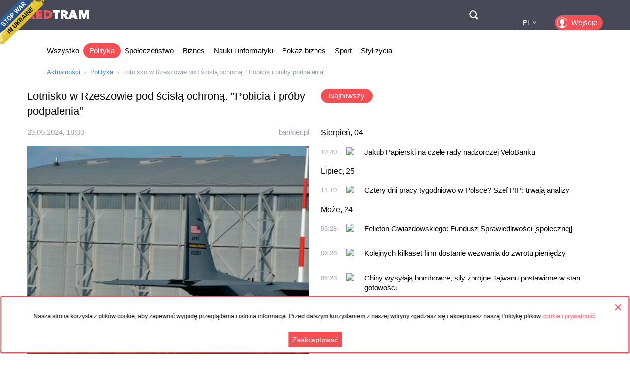

--- FILE ---
content_type: text/html; charset=utf-8
request_url: https://pl.redtram.com/news/politics/617570375/
body_size: 16787
content:
<!DOCTYPE html>
<html lang="ru">
<head>
  <meta charset="utf-8">
      <title>Lotnisko w Rzeszowie pod ścisłą ochroną. "Pobicia i próby podpalenia" - Redtram</title>
    <meta name="viewport" content="width=device-width, initial-scale=1, maximum-scale=1, user-scalable=no">
  <meta name="theme-color" content="#474956">
      <meta name="description" content="Szef MSWiA Tomasz Siemoniak potwierdził w wywiadzie dla agencji Bloomberg, że po serii aresztowań osób podejrzanych o dywersję, Polska zacieśnia mecha">
        <link rel="canonical" href="https://pl.redtram.com/news/politics/617570375/">
          
  <link rel="preconnect" href="https://www.google-analytics.com">
  <link rel="preconnect" href="https://stats.g.doubleclick.net">
  <link rel="dns-prefetch" href="https://www.google-analytics.com">
  <link rel="dns-prefetch" href="https://stats.g.doubleclick.net">

  <link href="https://img.redtram.com/favicon.png" rel="shortcut icon">
  <link href="https://img.redtram.com/apple-touch-icon-precomposed.png" rel="apple-touch-icon">

  
  <link rel="stylesheet" href="/news-catalog/public/font-awesome/css/font-awesome.min.css">
  <link rel="stylesheet" href="/news-catalog/public/css/main.css?i=24">
  <script src="/news-catalog/public/js/main.js?i=24"></script>

  
  <script src="//code.jquery.com/jquery-1.12.4.js"></script>
  <script src="//code.jquery.com/ui/1.12.1/jquery-ui.js"></script>

  <script>
  </script>

  <script>
		(function() {
      document.addEventListener("DOMContentLoaded", (event) => {
        try {
          const Observe = (sel, opt, cb) => {
            const Obs = new MutationObserver((m) => [...m].forEach(cb));
            document.querySelectorAll(sel).forEach(el => Obs.observe(el, opt));
          };

          Observe(".news-lists, #last-news-block", {
            attributesList: ["style"], // Only the "style" attribute
            attributeOldValue: true,   // Report also the oldValue
          }, (m) => {
            m.target.style.height = '';
          });
        } catch (e) {
          console.log(e);
        }
      });
		})();
  </script>

  <script>
    (function() {
        'use strict';
        document.addEventListener("DOMContentLoaded", function(e) {
            $("#datepicker").datepicker({
                firstDay: 1,
                dateFormat: "yy-m-d",
                maxDate: new Date(),
                onSelect: function(date) {
                    window.location.href = '/archive/'+ date +'/';
                }
            });
        });
    })();
  </script>

  <script type="text/javascript">
      var rtvcc = "8722f0637560cfc547eeaf04f8f0a0c1";
  </script>


</head>
<body>
          
  <div class="container">
          <div class="channel-tg">
        <p rel="noopener nofollow">Nasza strona korzysta z plików cookie, aby zapewnić wygodę przeglądania i istotna informacja. Przed dalszym korzystaniem z naszej witryny zgadzasz się i akceptujesz naszą Politykę plików&nbsp;<a href="/cookie-agreement/">cookie i prywatność.</a></p>
        <button id="tg-close" class="acceptCookie">Zaakceptować</button>  
        <button id="cookie-close" class="close"></button>
      </div>
    
    <header class="header">
      <div class="wrapper">
        <div id="top-header" class="top-header">
          <div id="menu-toggle" class="hamburger">
            <div class="hamburger-box">
              <div class="hamburger-inner"></div>
            </div>
          </div>
          <a class="logo" href="/">
            <span>Red</span>Tram
          </a>
          <a id="btn-top-search" class="btn-top-search" href="/search/" rel="noopener nofollow">Поиск</a>
        </div>
        <div id="top-nav" class="top-nav">
          <div class="top-nav-wrapper">
                                                  <ul class="top-actions">
              <li>
                <ul class="languages">
                  <li >
                    <a href="https://ua.redtram.com/news/politics/" rel="noopener">UA</a>
                  </li>
                  <li >
                    <a href="https://en.redtram.com/news/politics/" rel="noopener">EN</a>
                  </li>
                  <li class="active">
                    <a href="https://pl.redtram.com/news/politics/" rel="noopener">PL</a>
                  </li>
                  <li >
                    <a href="https://kz.redtram.com/news/politics/" rel="noopener">KZ</a>
                  </li>
                  <li >
                    <a href="https://rus.redtram.com/news/politics/" rel="noopener">RU</a>
                  </li>
                </ul>
              </li>
              <li>
                <a class="btn-login" href="https://markets.redtram.com/" target="_blank" rel="noopener">Wejście</a>
              </li>
            </ul>
            <ul class="top-menu">
              <li>
                <a  href="/">Wszystko</a>
              </li>
                              <li>
                  <a class="active"                      href="/news/politics/">Polityka</a>
                </li>
                              <li>
                  <a                       href="/news/community/">Społeczeństwo</a>
                </li>
                              <li>
                  <a                       href="/news/economic-business/">Biznes</a>
                </li>
                              <li>
                  <a                       href="/news/technology/">Nauki i informatyki</a>
                </li>
                              <li>
                  <a                       href="/news/showbiz/">Pokaż biznes</a>
                </li>
                              <li>
                  <a                       href="/news/sport/">Sport</a>
                </li>
                              <li>
                  <a                       href="/lifestyle/">Styl życia</a>
                </li>
                            <hr class="hr-style">
              <li>
                <a href="/cooperation/" rel="noopener">Współpraca</a>
              </li>
              <li>
                <a href="/articles/">Materiały partnerskie</a>
              </li>
              <li>
                <a href="/archive/">Archiwum</a>
              </li>
              <li>
                <a href="/cooperation/contacts/" rel="noopener">Łączność</a>
              </li>
              <hr class="hr-style">
              <li>
                <a href="/agreement/">Umowa</a>
              </li>
            </ul>
          </div>
        </div>
        <nav class="top-search">
          <form id="top-search-form" class="top-search-form" action="/search/" hidden>
            <fieldset>
              <input id="top-search-field" class="top-search-field" name="q" value="" placeholder="Szukaj..." aria-label="Szukaj" autocomplete="off">
              <div id="btn-top-search-close" class="btn-top-search-close"></div>
              <button class="btn-top-search-submit" type="submit">Szukaj</button>
            </fieldset>
          </form>
        </nav>
      </div>
    </header>

          <div class="wrapper">
        <nav class="nav-menu">
          <div id="menu-arrow-left" class="menu-arrow left"></div>
          <div id="menu-arrow-right" class="menu-arrow right"></div>
          <div id="menu-wrapper" class="menu-wrapper">
            <ul class="menu">
              <li>
                <a  href="/">Wszystko</a>
              </li>
                              <li>
                  <a class="active" href="/news/politics/">Polityka</a>
                </li>
                              <li>
                  <a  href="/news/community/">Społeczeństwo</a>
                </li>
                              <li>
                  <a  href="/news/economic-business/">Biznes</a>
                </li>
                              <li>
                  <a  href="/news/technology/">Nauki i informatyki</a>
                </li>
                              <li>
                  <a  href="/news/showbiz/">Pokaż biznes</a>
                </li>
                              <li>
                  <a  href="/news/sport/">Sport</a>
                </li>
                              <li>
                  <a  href="/lifestyle/">Styl życia</a>
                </li>
                          </ul>
          </div>
        </nav>
                  <ul class="breadcrumbs">
            <li>
              <a href="/">Aktualności</a>
            </li>
                          <li>
                                  <a href="/news/politics/">Polityka</a>
                              </li>
                          <li>
                                  Lotnisko w Rzeszowie pod ścisłą ochroną. &quot;Pobicia i próby podpalenia&quot;
                              </li>
                      </ul>
              </div>
    
    <div class="content">
      
  <section>
    <div class="wrapper">
      <div class="grid">
        <div class="col2 news-details">
          <h1>Lotnisko w Rzeszowie pod ścisłą ochroną. "Pobicia i próby podpalenia"</h1>
          <p class="info">
                        <time class="hidden" data-format="dd.mm.yyyy, HH:MM" data-datetime="1716487209">
              23.05.2024, 21:00
            </time>
                                    <a rel="nofollow" href="/sources/bankier.pl/">bankier.pl</a>
                      </p>
          <img class="lazy"
               src="[data-uri]"
               onerror="this.src='/news-catalog/public/img/rt_news_43.jpg'"
               data-src="https://img43-pl.redtram.com/news/617570375.jpg?v=1716531726"
               alt="Lotnisko w Rzeszowie pod ścisłą ochroną. Pobicia i próby podpalenia">

            <p id="ga-ins" class="center">
                                <!-- intextnews -->
                <adsbygoogle
                  data-client="ca-pub-4783207004366031"
                  data-slot="6516877358"
                  data-width="572"
                  data-height="143">
                </adsbygoogle>
                            </p>

          Szef MSWiA Tomasz Siemoniak potwierdził w wywiadzie dla agencji Bloomberg, że po serii aresztowań osób podejrzanych o dywersję, Polska zacieśnia mechanizmy bezpieczeństwa na lotnisku Rzeszów-Jasionka, z którego transportowanych jest 90 proc. uzbrojenia i

                    <div class="more">
            <a href="https://www.bankier.pl/wiadomosc/Lotnisko-w-Rzeszowie-pod-scisla-ochrona-Pobicia-i-proby-podpalenia-8752118.html"
                            rel="nofollow"
              target="_blank"
              class="full-news-link">Czytaj więcej&hellip;</a>
          </div>
          
        </div>
        <div class="col2">
          <ul class="news-nav">
            <li id="last-news" class="active">
              Najnowszy            </li>
                      </ul>
          <div class="news-lists">
            <div id="last-news-block">
              <ul class="last-news-list links">
                                                    <li ><span>Sierpień, 04</span></li>
                  
                  <li >
                    <article>
                      <div class="content">
                        <div class="info">
                                                    <time class="hidden" data-format="HH:MM" data-datetime="1722768003">
                            13:40
                          </time>
                                                                              <img height="16" width="16" src="https://www.google.com/s2/favicons?domain=wirtualnemedia.pl" title="wirtualnemedia.pl">
                                                  </div>
                        <p class="title">
                          <a href="/news/politics/618208290/">Jakub Papierski na czele rady nadzorczej VeloBanku</a>
                        </p>
                      </div>
                    </article>
                  </li>
                                                                      <li ><span>Lipiec, 25</span></li>
                  
                  <li >
                    <article>
                      <div class="content">
                        <div class="info">
                                                    <time class="hidden" data-format="HH:MM" data-datetime="1721905804">
                            14:10
                          </time>
                                                                              <img height="16" width="16" src="https://www.google.com/s2/favicons?domain=wirtualnemedia.pl" title="wirtualnemedia.pl">
                                                  </div>
                        <p class="title">
                          <a href="/news/politics/618124731/">Cztery dni pracy tygodniowo w Polsce? Szef PIP: trwają analizy</a>
                        </p>
                      </div>
                    </article>
                  </li>
                                                                      <li ><span>Może, 24</span></li>
                  
                  <li >
                    <article>
                      <div class="content">
                        <div class="info">
                                                    <time class="hidden" data-format="HH:MM" data-datetime="1716532089">
                            09:28
                          </time>
                                                                              <img height="16" width="16" src="https://www.google.com/s2/favicons?domain=biznes.interia.pl" title="biznes.interia.pl">
                                                  </div>
                        <p class="title">
                          <a href="/news/politics/617572936/">Felieton Gwiazdowskiego: Fundusz Sprawiedliwości [społecznej]</a>
                        </p>
                      </div>
                    </article>
                  </li>
                                                    
                  <li >
                    <article>
                      <div class="content">
                        <div class="info">
                                                    <time class="hidden" data-format="HH:MM" data-datetime="1716532085">
                            09:28
                          </time>
                                                                              <img height="16" width="16" src="https://www.google.com/s2/favicons?domain=tvn24.pl" title="tvn24.pl">
                                                  </div>
                        <p class="title">
                          <a href="/news/economic-business/617572925/">Kolejnych kilkaset firm dostanie wezwania do zwrotu pieniędzy</a>
                        </p>
                      </div>
                    </article>
                  </li>
                                                    
                  <li >
                    <article>
                      <div class="content">
                        <div class="info">
                                                    <time class="hidden" data-format="HH:MM" data-datetime="1716532083">
                            09:28
                          </time>
                                                                              <img height="16" width="16" src="https://www.google.com/s2/favicons?domain=tvn24.pl" title="tvn24.pl">
                                                  </div>
                        <p class="title">
                          <a href="/news/politics/617572913/">Chiny wysyłają bombowce, siły zbrojne Tajwanu postawione w stan gotowości</a>
                        </p>
                      </div>
                    </article>
                  </li>
                                                    
                  <li >
                    <article>
                      <div class="content">
                        <div class="info">
                                                    <time class="hidden" data-format="HH:MM" data-datetime="1716532083">
                            09:28
                          </time>
                                                                              <img height="16" width="16" src="https://www.google.com/s2/favicons?domain=tvn24.pl" title="tvn24.pl">
                                                  </div>
                        <p class="title">
                          <a href="/news/politics/617572912/">Siemoniak: Dziwię się prezydentowi. Ma wiedzę od jednej ze służb</a>
                        </p>
                      </div>
                    </article>
                  </li>
                                                    
                  <li >
                    <article>
                      <div class="content">
                        <div class="info">
                                                    <time class="hidden" data-format="HH:MM" data-datetime="1716531434">
                            09:17
                          </time>
                                                                              <img height="16" width="16" src="https://www.google.com/s2/favicons?domain=bankier.pl" title="bankier.pl">
                                                  </div>
                        <p class="title">
                          <a href="/news/politics/617572755/">Szef CIA uda się do Europy, by wznowić rozmowy między Hamasem a Izraelem</a>
                        </p>
                      </div>
                    </article>
                  </li>
                                                    
                  <li >
                    <article>
                      <div class="content">
                        <div class="info">
                                                    <time class="hidden" data-format="HH:MM" data-datetime="1716529928">
                            08:52
                          </time>
                                                                              <img height="16" width="16" src="https://www.google.com/s2/favicons?domain=tvn24.pl" title="tvn24.pl">
                                                  </div>
                        <p class="title">
                          <a href="/news/politics/617572539/">Kaczyński stanie dzisiaj przed komisją do spraw wyborów kopertowych</a>
                        </p>
                      </div>
                    </article>
                  </li>
                                                          <li class="center">
                                              <adsbygoogle
                          data-client="ca-pub-4783207004366031"
                          data-slot="7525856637"
                          data-width="320"
                          data-height="100">
                        </adsbygoogle>
                                          </li>
                                                                        
                  <li >
                    <article>
                      <div class="content">
                        <div class="info">
                                                    <time class="hidden" data-format="HH:MM" data-datetime="1716529928">
                            08:52
                          </time>
                                                                              <img height="16" width="16" src="https://www.google.com/s2/favicons?domain=tvn24.pl" title="tvn24.pl">
                                                  </div>
                        <p class="title">
                          <a href="/news/community/617572540/">Dostali rachunek za gaz na ponad 45 tysięcy. "Takie sytuacje niszczą ludzi"</a>
                        </p>
                      </div>
                    </article>
                  </li>
                                                    
                  <li >
                    <article>
                      <div class="content">
                        <div class="info">
                                                    <time class="hidden" data-format="HH:MM" data-datetime="1716529864">
                            08:51
                          </time>
                                                                              <img height="16" width="16" src="https://www.google.com/s2/favicons?domain=wydarzenia.interia.pl" title="wydarzenia.interia.pl">
                                                  </div>
                        <p class="title">
                          <a href="/news/politics/617572527/">Niespokojnie na Bałkanach. "Ryzyko nowej wojny jest realne"</a>
                        </p>
                      </div>
                    </article>
                  </li>
                                                    
                  <li >
                    <article>
                      <div class="content">
                        <div class="info">
                                                    <time class="hidden" data-format="HH:MM" data-datetime="1716529863">
                            08:51
                          </time>
                                                                              <img height="16" width="16" src="https://www.google.com/s2/favicons?domain=wydarzenia.interia.pl" title="wydarzenia.interia.pl">
                                                  </div>
                        <p class="title">
                          <a href="/news/politics/617572526/">Zamach w sali koncertowej. Poważne oskarżenia Rosji pod adresem Ukrainy</a>
                        </p>
                      </div>
                    </article>
                  </li>
                                                    
                  <li >
                    <article>
                      <div class="content">
                        <div class="info">
                                                    <time class="hidden" data-format="HH:MM" data-datetime="1716527588">
                            08:13
                          </time>
                                                                              <img height="16" width="16" src="https://www.google.com/s2/favicons?domain=tvn24.pl" title="tvn24.pl">
                                                  </div>
                        <p class="title">
                          <a href="/news/politics/617572280/">Seria eksplozji na zaanektowanym Krymie. Siedem osób nie żyje po ostrzale Charkowa</a>
                        </p>
                      </div>
                    </article>
                  </li>
                                                    
                  <li >
                    <article>
                      <div class="content">
                        <div class="info">
                                                    <time class="hidden" data-format="HH:MM" data-datetime="1716527587">
                            08:13
                          </time>
                                                                              <img height="16" width="16" src="https://www.google.com/s2/favicons?domain=tvn24.pl" title="tvn24.pl">
                                                  </div>
                        <p class="title">
                          <a href="/news/community/617572278/">Kolejny burzowy dzień. Pomarańczowe alarmy IMGW</a>
                        </p>
                      </div>
                    </article>
                  </li>
                                                    
                  <li >
                    <article>
                      <div class="content">
                        <div class="info">
                                                    <time class="hidden" data-format="HH:MM" data-datetime="1716527584">
                            08:13
                          </time>
                                                                              <img height="16" width="16" src="https://www.google.com/s2/favicons?domain=forbes.pl" title="forbes.pl">
                                                  </div>
                        <p class="title">
                          <a href="/news/economic-business/617572272/">„Myśleliśmy, że naszymi klientami będą głównie obcokrajowcy i turyści”. Rośnie popyt na pralnie. Inwestycja zwraca się w dwa lata</a>
                        </p>
                      </div>
                    </article>
                  </li>
                                                    
                  <li >
                    <article>
                      <div class="content">
                        <div class="info">
                                                    <time class="hidden" data-format="HH:MM" data-datetime="1716527292">
                            08:08
                          </time>
                                                                              <img height="16" width="16" src="https://www.google.com/s2/favicons?domain=wydarzenia.interia.pl" title="wydarzenia.interia.pl">
                                                  </div>
                        <p class="title">
                          <a href="/news/politics/617572240/">Gorąco wokół Tajwanu. Wojsko postawione w stan gotowości</a>
                        </p>
                      </div>
                    </article>
                  </li>
                                                    
                  <li >
                    <article>
                      <div class="content">
                        <div class="info">
                                                    <time class="hidden" data-format="HH:MM" data-datetime="1716527292">
                            08:08
                          </time>
                                                                              <img height="16" width="16" src="https://www.google.com/s2/favicons?domain=wydarzenia.interia.pl" title="wydarzenia.interia.pl">
                                                  </div>
                        <p class="title">
                          <a href="/news/politics/617572238/">Putin u Łukaszenki. Szykują mocną odpowiedź dla Zachodu</a>
                        </p>
                      </div>
                    </article>
                  </li>
                                                    
                  <li >
                    <article>
                      <div class="content">
                        <div class="info">
                                                    <time class="hidden" data-format="HH:MM" data-datetime="1716525069">
                            07:31
                          </time>
                                                                              <img height="16" width="16" src="https://www.google.com/s2/favicons?domain=wydarzenia.interia.pl" title="wydarzenia.interia.pl">
                                                  </div>
                        <p class="title">
                          <a href="/news/politics/617572059/">Seria eksplozji na Krymie. Doniesienia o odwecie</a>
                        </p>
                      </div>
                    </article>
                  </li>
                                                    
                  <li >
                    <article>
                      <div class="content">
                        <div class="info">
                                                    <time class="hidden" data-format="HH:MM" data-datetime="1716525068">
                            07:31
                          </time>
                                                                              <img height="16" width="16" src="https://www.google.com/s2/favicons?domain=wydarzenia.interia.pl" title="wydarzenia.interia.pl">
                                                  </div>
                        <p class="title">
                          <a href="/news/politics/617572058/">Tragedia w popularnym kurorcie. Na miejscu panuje chaos</a>
                        </p>
                      </div>
                    </article>
                  </li>
                                                    
                  <li class="reserve hidden">
                    <article>
                      <div class="content">
                        <div class="info">
                                                    <time class="hidden" data-format="HH:MM" data-datetime="1716507311">
                            02:35
                          </time>
                                                                              <img height="16" width="16" src="https://www.google.com/s2/favicons?domain=wydarzenia.interia.pl" title="wydarzenia.interia.pl">
                                                  </div>
                        <p class="title">
                          <a href="/news/politics/617571567/">Jasna deklaracja Joe Bidena. Chodzi o nakaz aresztowania Netanjahu</a>
                        </p>
                      </div>
                    </article>
                  </li>
                                                    
                  <li class="reserve hidden">
                    <article>
                      <div class="content">
                        <div class="info">
                                                    <time class="hidden" data-format="HH:MM" data-datetime="1716507310">
                            02:35
                          </time>
                                                                              <img height="16" width="16" src="https://www.google.com/s2/favicons?domain=wydarzenia.interia.pl" title="wydarzenia.interia.pl">
                                                  </div>
                        <p class="title">
                          <a href="/news/politics/617571565/">Ukraińcy zaatakowali Krym. Są ofiary śmiertelne</a>
                        </p>
                      </div>
                    </article>
                  </li>
                                                    
                  <li class="reserve hidden">
                    <article>
                      <div class="content">
                        <div class="info">
                                                    <time class="hidden" data-format="HH:MM" data-datetime="1716507309">
                            02:35
                          </time>
                                                                              <img height="16" width="16" src="https://www.google.com/s2/favicons?domain=wydarzenia.interia.pl" title="wydarzenia.interia.pl">
                                                  </div>
                        <p class="title">
                          <a href="/news/politics/617571563/">Zamach na premiera Słowacji. Sprawca ujawnił swój motyw</a>
                        </p>
                      </div>
                    </article>
                  </li>
                                                    
                  <li class="reserve hidden">
                    <article>
                      <div class="content">
                        <div class="info">
                                                    <time class="hidden" data-format="HH:MM" data-datetime="1716507309">
                            02:35
                          </time>
                                                                              <img height="16" width="16" src="https://www.google.com/s2/favicons?domain=wydarzenia.interia.pl" title="wydarzenia.interia.pl">
                                                  </div>
                        <p class="title">
                          <a href="/news/politics/617571562/">Polak więziony w afrykańskim kraju. Urządzono mu pokazowy proces</a>
                        </p>
                      </div>
                    </article>
                  </li>
                                                                      <li class="reserve hidden"><span>Może, 23</span></li>
                  
                  <li class="reserve hidden">
                    <article>
                      <div class="content">
                        <div class="info">
                                                    <time class="hidden" data-format="HH:MM" data-datetime="1716492131">
                            22:22
                          </time>
                                                                              <img height="16" width="16" src="https://www.google.com/s2/favicons?domain=wydarzenia.interia.pl" title="wydarzenia.interia.pl">
                                                  </div>
                        <p class="title">
                          <a href="/news/politics/617570892/">Prezydent Czech miał wypadek. Trafił do szpitala</a>
                        </p>
                      </div>
                    </article>
                  </li>
                                                    
                  <li class="reserve hidden">
                    <article>
                      <div class="content">
                        <div class="info">
                                                    <time class="hidden" data-format="HH:MM" data-datetime="1716491769">
                            22:16
                          </time>
                                                                              <img height="16" width="16" src="https://www.google.com/s2/favicons?domain=bankier.pl" title="bankier.pl">
                                                  </div>
                        <p class="title">
                          <a href="/news/politics/617570815/">Prezydent Donald Tusk? Premier wyraził się jasno o swojej kandydaturze</a>
                        </p>
                      </div>
                    </article>
                  </li>
                                                    
                  <li class="reserve hidden">
                    <article>
                      <div class="content">
                        <div class="info">
                                                    <time class="hidden" data-format="HH:MM" data-datetime="1716489859">
                            21:44
                          </time>
                                                                              <img height="16" width="16" src="https://www.google.com/s2/favicons?domain=wydarzenia.interia.pl" title="wydarzenia.interia.pl">
                                                  </div>
                        <p class="title">
                          <a href="/news/politics/617570683/">Stanowcza deklaracja Donalda Tuska. Chodzi o start w wyborach prezydenckich</a>
                        </p>
                      </div>
                    </article>
                  </li>
                                                    
                  <li class="reserve hidden">
                    <article>
                      <div class="content">
                        <div class="info">
                                                    <time class="hidden" data-format="HH:MM" data-datetime="1716489551">
                            21:39
                          </time>
                                                                              <img height="16" width="16" src="https://www.google.com/s2/favicons?domain=bankier.pl" title="bankier.pl">
                                                  </div>
                        <p class="title">
                          <a href="/news/politics/617570652/">Estonia alarmuje: Rosja usunęła na Narwie nasze boje graniczne. "To prowokacja"</a>
                        </p>
                      </div>
                    </article>
                  </li>
                                                    
                  <li class="reserve hidden">
                    <article>
                      <div class="content">
                        <div class="info">
                                                    <time class="hidden" data-format="HH:MM" data-datetime="1716487931">
                            21:12
                          </time>
                                                                              <img height="16" width="16" src="https://www.google.com/s2/favicons?domain=forbes.pl" title="forbes.pl">
                                                  </div>
                        <p class="title">
                          <a href="/news/community/617570449/">Firmy, które inwestują w DEI wygrywają walkę o pracownika. Im młodszy kandydat lub kandydatka, tym większe inkluzywność ma znaczenie</a>
                        </p>
                      </div>
                    </article>
                  </li>
                                                    
                  <li class="reserve hidden">
                    <article>
                      <div class="content">
                        <div class="info">
                                                    <time class="hidden" data-format="HH:MM" data-datetime="1716487210">
                            21:00
                          </time>
                                                                              <img height="16" width="16" src="https://www.google.com/s2/favicons?domain=bankier.pl" title="bankier.pl">
                                                  </div>
                        <p class="title">
                          <a href="/news/politics/617570377/">Morze Egejskie podzielone. Grecko-turecka wojna na parki morskie</a>
                        </p>
                      </div>
                    </article>
                  </li>
                                                    
                  <li class="reserve hidden">
                    <article>
                      <div class="content">
                        <div class="info">
                                                    <time class="hidden" data-format="HH:MM" data-datetime="1716485590">
                            20:33
                          </time>
                                                                              <img height="16" width="16" src="https://www.google.com/s2/favicons?domain=wydarzenia.interia.pl" title="wydarzenia.interia.pl">
                                                  </div>
                        <p class="title">
                          <a href="/news/politics/617570172/">Donald Tusk pisze o wojnie i wyborach. Gorący apel premiera</a>
                        </p>
                      </div>
                    </article>
                  </li>
                                                    
                  <li class="reserve hidden">
                    <article>
                      <div class="content">
                        <div class="info">
                                                    <time class="hidden" data-format="HH:MM" data-datetime="1716476825">
                            18:07
                          </time>
                                                                              <img height="16" width="16" src="https://www.google.com/s2/favicons?domain=forbes.pl" title="forbes.pl">
                                                  </div>
                        <p class="title">
                          <a href="/news/community/617568735/">Polacy znaleźli bio alternatywę dla plastiku i zgarnęli 20 tysięcy euro na Infoshare Startup Contest</a>
                        </p>
                      </div>
                    </article>
                  </li>
                                                    
                  <li class="reserve hidden">
                    <article>
                      <div class="content">
                        <div class="info">
                                                    <time class="hidden" data-format="HH:MM" data-datetime="1716472386">
                            16:53
                          </time>
                                                                              <img height="16" width="16" src="https://www.google.com/s2/favicons?domain=forbes.pl" title="forbes.pl">
                                                  </div>
                        <p class="title">
                          <a href="/news/technology/617567924/">Thorium Space: polski satelita geostacjonarny w paśmie Ku/Ka to projekt, na który czekaliśmy od początku istnienia firmy</a>
                        </p>
                      </div>
                    </article>
                  </li>
                                                    
                  <li class="reserve hidden">
                    <article>
                      <div class="content">
                        <div class="info">
                                                    <time class="hidden" data-format="HH:MM" data-datetime="1716463505">
                            14:25
                          </time>
                                                                              <img height="16" width="16" src="https://www.google.com/s2/favicons?domain=forbes.pl" title="forbes.pl">
                                                  </div>
                        <p class="title">
                          <a href="/news/community/617566174/">„Kolekcjonowanie to nie to samo, co zbieractwo”. Kuratorka wystawy Andrzeja Wróblewskiego w Wenecji opowiada, jak stworzyć kolekcję cennych dzieł</a>
                        </p>
                      </div>
                    </article>
                  </li>
                                                    
                  <li class="reserve hidden">
                    <article>
                      <div class="content">
                        <div class="info">
                                                    <time class="hidden" data-format="HH:MM" data-datetime="1716456846">
                            12:34
                          </time>
                                                                              <img height="16" width="16" src="https://www.google.com/s2/favicons?domain=forbes.pl" title="forbes.pl">
                                                  </div>
                        <p class="title">
                          <a href="/lifestyle/617564736/">„To jakby raz w tygodniu zjeść kartę kredytową”. Mikroplastik mamy we krwi, w sercu i w jądrach</a>
                        </p>
                      </div>
                    </article>
                  </li>
                                                    
                  <li class="reserve hidden">
                    <article>
                      <div class="content">
                        <div class="info">
                                                    <time class="hidden" data-format="HH:MM" data-datetime="1716452404">
                            11:20
                          </time>
                                                                              <img height="16" width="16" src="https://www.google.com/s2/favicons?domain=forbes.pl" title="forbes.pl">
                                                  </div>
                        <p class="title">
                          <a href="/news/community/617563863/">Polacy wybrali: jak kawa, to z ekspresu!</a>
                        </p>
                      </div>
                    </article>
                  </li>
                                                    
                  <li class="reserve hidden">
                    <article>
                      <div class="content">
                        <div class="info">
                                                    <time class="hidden" data-format="HH:MM" data-datetime="1716448023">
                            10:07
                          </time>
                                                                              <img height="16" width="16" src="https://www.google.com/s2/favicons?domain=biznes.interia.pl" title="biznes.interia.pl">
                                                  </div>
                        <p class="title">
                          <a href="/news/politics/617562877/">Ukraina dostanie odsetki od aktywów Kremla. Ale Kijów chce czegoś więcej</a>
                        </p>
                      </div>
                    </article>
                  </li>
                                                    
                  <li class="reserve hidden">
                    <article>
                      <div class="content">
                        <div class="info">
                                                    <time class="hidden" data-format="HH:MM" data-datetime="1716445753">
                            09:29
                          </time>
                                                                              <img height="16" width="16" src="https://www.google.com/s2/favicons?domain=tvn24.pl" title="tvn24.pl">
                                                  </div>
                        <p class="title">
                          <a href="/news/politics/617562579/">Rosyjski projekt o zmianie granic na Bałtyku pojawił się i zniknął. Jest głos z zaplecza Putina</a>
                        </p>
                      </div>
                    </article>
                  </li>
                                                    
                  <li class="reserve hidden">
                    <article>
                      <div class="content">
                        <div class="info">
                                                    <time class="hidden" data-format="HH:MM" data-datetime="1716445753">
                            09:29
                          </time>
                                                                              <img height="16" width="16" src="https://www.google.com/s2/favicons?domain=tvn24.pl" title="tvn24.pl">
                                                  </div>
                        <p class="title">
                          <a href="/news/politics/617562580/">Poprawka senacka "stawia Sejm pod ścianą"</a>
                        </p>
                      </div>
                    </article>
                  </li>
                                                    
                  <li class="reserve hidden">
                    <article>
                      <div class="content">
                        <div class="info">
                                                    <time class="hidden" data-format="HH:MM" data-datetime="1716445752">
                            09:29
                          </time>
                                                                              <img height="16" width="16" src="https://www.google.com/s2/favicons?domain=eurosport.tvn24.pl" title="eurosport.tvn24.pl">
                                                  </div>
                        <p class="title">
                          <a href="/news/sport/617562578/">Miał być nowym Gołotą. Zmarł w wieku 30 lat</a>
                        </p>
                      </div>
                    </article>
                  </li>
                                                    
                  <li class="reserve hidden">
                    <article>
                      <div class="content">
                        <div class="info">
                                                    <time class="hidden" data-format="HH:MM" data-datetime="1716445751">
                            09:29
                          </time>
                                                                              <img height="16" width="16" src="https://www.google.com/s2/favicons?domain=tvn24.pl" title="tvn24.pl">
                                                  </div>
                        <p class="title">
                          <a href="/news/politics/617562577/">Kierwiński o próbach sabotażu i dywersji: informacji jest coraz więcej</a>
                        </p>
                      </div>
                    </article>
                  </li>
                                                    
                  <li class="reserve hidden">
                    <article>
                      <div class="content">
                        <div class="info">
                                                    <time class="hidden" data-format="HH:MM" data-datetime="1716445452">
                            09:24
                          </time>
                                                                              <img height="16" width="16" src="https://www.google.com/s2/favicons?domain=wydarzenia.interia.pl" title="wydarzenia.interia.pl">
                                                  </div>
                        <p class="title">
                          <a href="/news/community/617562534/">Pilny alert RCB. "Jeśli możesz, zostań w domu"</a>
                        </p>
                      </div>
                    </article>
                  </li>
                                                    
                  <li class="reserve hidden">
                    <article>
                      <div class="content">
                        <div class="info">
                                                    <time class="hidden" data-format="HH:MM" data-datetime="1716445451">
                            09:24
                          </time>
                                                                              <img height="16" width="16" src="https://www.google.com/s2/favicons?domain=wydarzenia.interia.pl" title="wydarzenia.interia.pl">
                                                  </div>
                        <p class="title">
                          <a href="/news/politics/617562533/">Prezydent z Bałkanów grzmi: Podpiszą koniec istnienia państwa</a>
                        </p>
                      </div>
                    </article>
                  </li>
                                                    
                  <li class="reserve hidden">
                    <article>
                      <div class="content">
                        <div class="info">
                                                    <time class="hidden" data-format="HH:MM" data-datetime="1716445451">
                            09:24
                          </time>
                                                                              <img height="16" width="16" src="https://www.google.com/s2/favicons?domain=wydarzenia.interia.pl" title="wydarzenia.interia.pl">
                                                  </div>
                        <p class="title">
                          <a href="/news/politics/617562532/">Dla UE będzie większym kłopotem niż Orban. Król eurosceptyków bierze władzę</a>
                        </p>
                      </div>
                    </article>
                  </li>
                                                    
                  <li class="reserve hidden">
                    <article>
                      <div class="content">
                        <div class="info">
                                                    <time class="hidden" data-format="HH:MM" data-datetime="1716445386">
                            09:23
                          </time>
                                                                              <img height="16" width="16" src="https://www.google.com/s2/favicons?domain=bankier.pl" title="bankier.pl">
                                                  </div>
                        <p class="title">
                          <a href="/news/politics/617562522/">Koniec "tłustych kotów" w Orlenie. Pracę straciło ponad 100 osób, m.in syn Kurskiego czy mąż Emilewicz</a>
                        </p>
                      </div>
                    </article>
                  </li>
                                                    
                  <li class="reserve hidden">
                    <article>
                      <div class="content">
                        <div class="info">
                                                    <time class="hidden" data-format="HH:MM" data-datetime="1716443590">
                            08:53
                          </time>
                                                                              <img height="16" width="16" src="https://www.google.com/s2/favicons?domain=tvn24.pl" title="tvn24.pl">
                                                  </div>
                        <p class="title">
                          <a href="/news/community/617562166/">Z chodnika zrobili sobie strefę dostaw</a>
                        </p>
                      </div>
                    </article>
                  </li>
                                                    
                  <li class="reserve hidden">
                    <article>
                      <div class="content">
                        <div class="info">
                                                    <time class="hidden" data-format="HH:MM" data-datetime="1716443590">
                            08:53
                          </time>
                                                                              <img height="16" width="16" src="https://www.google.com/s2/favicons?domain=tvn24.pl" title="tvn24.pl">
                                                  </div>
                        <p class="title">
                          <a href="/news/politics/617562165/">"Zatapianie pieniędzy" przez PiS. I zapaść</a>
                        </p>
                      </div>
                    </article>
                  </li>
                                                    
                  <li class="reserve hidden">
                    <article>
                      <div class="content">
                        <div class="info">
                                                    <time class="hidden" data-format="HH:MM" data-datetime="1716443590">
                            08:53
                          </time>
                                                                              <img height="16" width="16" src="https://www.google.com/s2/favicons?domain=tvn24.pl" title="tvn24.pl">
                                                  </div>
                        <p class="title">
                          <a href="/news/politics/617562164/">Zakrwawione żołnierki. Nowe nagranie porwanych przez Hamas</a>
                        </p>
                      </div>
                    </article>
                  </li>
                                                    
                  <li class="reserve hidden">
                    <article>
                      <div class="content">
                        <div class="info">
                                                    <time class="hidden" data-format="HH:MM" data-datetime="1716443589">
                            08:53
                          </time>
                                                                              <img height="16" width="16" src="https://www.google.com/s2/favicons?domain=tvn24.pl" title="tvn24.pl">
                                                  </div>
                        <p class="title">
                          <a href="/news/politics/617562163/">Bodnar o wyroku w sprawie Polski: prawdopodobnie będzie dość krytyczny</a>
                        </p>
                      </div>
                    </article>
                  </li>
                                                    
                  <li class="reserve hidden">
                    <article>
                      <div class="content">
                        <div class="info">
                                                    <time class="hidden" data-format="HH:MM" data-datetime="1716443589">
                            08:53
                          </time>
                                                                              <img height="16" width="16" src="https://www.google.com/s2/favicons?domain=tvn24.pl" title="tvn24.pl">
                                                  </div>
                        <p class="title">
                          <a href="/news/economic-business/617562162/">Podwyżka płacy minimalnej na horyzoncie. "No to przedsiębiorcy muszą zapiąć pasy"</a>
                        </p>
                      </div>
                    </article>
                  </li>
                                                    
                  <li class="reserve hidden">
                    <article>
                      <div class="content">
                        <div class="info">
                                                    <time class="hidden" data-format="HH:MM" data-datetime="1716443589">
                            08:53
                          </time>
                                                                              <img height="16" width="16" src="https://www.google.com/s2/favicons?domain=tvn24.pl" title="tvn24.pl">
                                                  </div>
                        <p class="title">
                          <a href="/news/community/617562161/">Niewielka kolizja, duże utrudnienia. Korek na S8</a>
                        </p>
                      </div>
                    </article>
                  </li>
                                                    
                  <li class="reserve hidden">
                    <article>
                      <div class="content">
                        <div class="info">
                                                    <time class="hidden" data-format="HH:MM" data-datetime="1716443584">
                            08:53
                          </time>
                                                                              <img height="16" width="16" src="https://www.google.com/s2/favicons?domain=forbes.pl" title="forbes.pl">
                                                  </div>
                        <p class="title">
                          <a href="/news/community/617562160/">„Wracam do domu, chcę żyć”. Marek Kubala po 23 latach samotnej walki wygrał od państwa miliony za zniszczenie firmy</a>
                        </p>
                      </div>
                    </article>
                  </li>
                                                    
                  <li class="reserve hidden">
                    <article>
                      <div class="content">
                        <div class="info">
                                                    <time class="hidden" data-format="HH:MM" data-datetime="1716443232">
                            08:47
                          </time>
                                                                              <img height="16" width="16" src="https://www.google.com/s2/favicons?domain=wydarzenia.interia.pl" title="wydarzenia.interia.pl">
                                                  </div>
                        <p class="title">
                          <a href="/news/community/617562126/">Greccy żołnierze walczyli w starożytnych zbrojach. To część ważnego badania</a>
                        </p>
                      </div>
                    </article>
                  </li>
                                                    
                  <li class="reserve hidden">
                    <article>
                      <div class="content">
                        <div class="info">
                                                    <time class="hidden" data-format="HH:MM" data-datetime="1716441364">
                            08:16
                          </time>
                                                                              <img height="16" width="16" src="https://www.google.com/s2/favicons?domain=eurosport.tvn24.pl" title="eurosport.tvn24.pl">
                                                  </div>
                        <p class="title">
                          <a href="/news/sport/617561914/">Rozpacz w Leverkusen. "To boli"</a>
                        </p>
                      </div>
                    </article>
                  </li>
                                                    
                  <li class="reserve hidden">
                    <article>
                      <div class="content">
                        <div class="info">
                                                    <time class="hidden" data-format="HH:MM" data-datetime="1716441363">
                            08:16
                          </time>
                                                                              <img height="16" width="16" src="https://www.google.com/s2/favicons?domain=tvn24.pl" title="tvn24.pl">
                                                  </div>
                        <p class="title">
                          <a href="/news/politics/617561913/">Serbski nacjonalista grozi. Mówi, że w czwartek w ONZ może zostać "podpisany koniec istnienia Bośni"</a>
                        </p>
                      </div>
                    </article>
                  </li>
                                                    
                  <li class="reserve hidden">
                    <article>
                      <div class="content">
                        <div class="info">
                                                    <time class="hidden" data-format="HH:MM" data-datetime="1716441362">
                            08:16
                          </time>
                                                                              <img height="16" width="16" src="https://www.google.com/s2/favicons?domain=tvn24.pl" title="tvn24.pl">
                                                  </div>
                        <p class="title">
                          <a href="/news/community/617561911/">Burze z gradem i ulewami. Siedem województw szczególnie zagrożonych</a>
                        </p>
                      </div>
                    </article>
                  </li>
                                                    
                  <li class="reserve hidden">
                    <article>
                      <div class="content">
                        <div class="info">
                                                    <time class="hidden" data-format="HH:MM" data-datetime="1716439148">
                            07:39
                          </time>
                                                                              <img height="16" width="16" src="https://www.google.com/s2/favicons?domain=tvn24.pl" title="tvn24.pl">
                                                  </div>
                        <p class="title">
                          <a href="/news/politics/617561681/">Sikorski o "dramatycznym momencie". Z trzech powodów</a>
                        </p>
                      </div>
                    </article>
                  </li>
                                                                      <li class="reserve hidden"><span>Może, 22</span></li>
                  
                  <li class="reserve hidden">
                    <article>
                      <div class="content">
                        <div class="info">
                                                    <time class="hidden" data-format="HH:MM" data-datetime="1716392882">
                            18:48
                          </time>
                                                                              <img height="16" width="16" src="https://www.google.com/s2/favicons?domain=forbes.pl" title="forbes.pl">
                                                  </div>
                        <p class="title">
                          <a href="/news/politics/617558813/">„Te wartości są szalone”. Temu i Shein rozpychają się na amerykańskim rynku, fundując przewoźnikom „krwawą łaźnię”</a>
                        </p>
                      </div>
                    </article>
                  </li>
                                                    
                  <li class="reserve hidden">
                    <article>
                      <div class="content">
                        <div class="info">
                                                    <time class="hidden" data-format="HH:MM" data-datetime="1716390902">
                            18:15
                          </time>
                                                                              <img height="16" width="16" src="https://www.google.com/s2/favicons?domain=sejm.gov.pl" title="sejm.gov.pl">
                                                  </div>
                        <p class="title">
                          <a href="/news/politics/617558462/">Spotkanie Marszałka Sejmu z przedstawicielami Stowarzyszenia Ławników Polskich</a>
                        </p>
                      </div>
                    </article>
                  </li>
                                                    
                  <li class="reserve hidden">
                    <article>
                      <div class="content">
                        <div class="info">
                                                    <time class="hidden" data-format="HH:MM" data-datetime="1716390902">
                            18:15
                          </time>
                                                                              <img height="16" width="16" src="https://www.google.com/s2/favicons?domain=sejm.gov.pl" title="sejm.gov.pl">
                                                  </div>
                        <p class="title">
                          <a href="/news/politics/617558457/">Rozmowa telefoniczna Marszałka Sejmu z prezydentem elektem Republiki Słowackiej</a>
                        </p>
                      </div>
                    </article>
                  </li>
                                                    
                  <li class="reserve hidden">
                    <article>
                      <div class="content">
                        <div class="info">
                                                    <time class="hidden" data-format="HH:MM" data-datetime="1716388381">
                            17:33
                          </time>
                                                                              <img height="16" width="16" src="https://www.google.com/s2/favicons?domain=forbes.pl" title="forbes.pl">
                                                  </div>
                        <p class="title">
                          <a href="/news/politics/617558080/">Postrzegano go jako uosobienie chciwego finansisty z Wall Street. Zmarł Ivan Boesky, „król arbitrażu”, który okazał się nagi</a>
                        </p>
                      </div>
                    </article>
                  </li>
                                                    
                  <li class="reserve hidden">
                    <article>
                      <div class="content">
                        <div class="info">
                                                    <time class="hidden" data-format="HH:MM" data-datetime="1716363306">
                            10:35
                          </time>
                                                                              <img height="16" width="16" src="https://www.google.com/s2/favicons?domain=nowiny24.pl" title="nowiny24.pl">
                                                  </div>
                        <p class="title">
                          <a href="/lifestyle/617552960/">Co kupić na Dzień Matki? Jaki upominek wręczyć mamie, żeby nie wydać kroci? Wyjątkowe i tanie prezenty z okazji Dnia Matki do 50 i 100 zł</a>
                        </p>
                      </div>
                    </article>
                  </li>
                                                    
                  <li class="reserve hidden">
                    <article>
                      <div class="content">
                        <div class="info">
                                                    <time class="hidden" data-format="HH:MM" data-datetime="1716360845">
                            09:54
                          </time>
                                                                              <img height="16" width="16" src="https://www.google.com/s2/favicons?domain=nowiny24.pl" title="nowiny24.pl">
                                                  </div>
                        <p class="title">
                          <a href="/lifestyle/617552459/">Te kwiaty wyglądają wspaniale, a to... czosnek. Ozdobią ogród i są łatwe w uprawie. Polecam ozdobne gatunki o kwiatach jak kule</a>
                        </p>
                      </div>
                    </article>
                  </li>
                                                    
                  <li class="reserve hidden">
                    <article>
                      <div class="content">
                        <div class="info">
                                                    <time class="hidden" data-format="HH:MM" data-datetime="1716357363">
                            08:56
                          </time>
                                                                              <img height="16" width="16" src="https://www.google.com/s2/favicons?domain=forbes.pl" title="forbes.pl">
                                                  </div>
                        <p class="title">
                          <a href="/news/community/617551868/">Giganci idą w odstawkę? Klienci zmęczeni wielkimi marketplace'ami. Wolą mniejsze, wyspecjalizowane sklepy</a>
                        </p>
                      </div>
                    </article>
                  </li>
                                                    
                  <li class="reserve hidden">
                    <article>
                      <div class="content">
                        <div class="info">
                                                    <time class="hidden" data-format="HH:MM" data-datetime="1716354920">
                            08:15
                          </time>
                                                                              <img height="16" width="16" src="https://www.google.com/s2/favicons?domain=wydarzenia.interia.pl" title="wydarzenia.interia.pl">
                                                  </div>
                        <p class="title">
                          <a href="/news/community/617551596/">Pół Polski w alertach. Potężne burze i intensywne opady nad Polską</a>
                        </p>
                      </div>
                    </article>
                  </li>
                                                    
                  <li class="reserve hidden">
                    <article>
                      <div class="content">
                        <div class="info">
                                                    <time class="hidden" data-format="HH:MM" data-datetime="1716354495">
                            08:08
                          </time>
                                                                              <img height="16" width="16" src="https://www.google.com/s2/favicons?domain=businessinsider.com.pl" title="businessinsider.com.pl">
                                                  </div>
                        <p class="title">
                          <a href="/news/politics/617551479/">Rosja na poważnie wzięła się za wojnę. To są złe wieści dla Ukrainy, ale i NATO</a>
                        </p>
                      </div>
                    </article>
                  </li>
                                                    
                  <li class="reserve hidden">
                    <article>
                      <div class="content">
                        <div class="info">
                                                    <time class="hidden" data-format="HH:MM" data-datetime="1716352684">
                            07:38
                          </time>
                                                                              <img height="16" width="16" src="https://www.google.com/s2/favicons?domain=wydarzenia.interia.pl" title="wydarzenia.interia.pl">
                                                  </div>
                        <p class="title">
                          <a href="/news/politics/617551312/">Intensywny ostrzał Rosji i działania "zaczepne". Zmusili Ukraińców do ruchu</a>
                        </p>
                      </div>
                    </article>
                  </li>
                                                    
                  <li class="reserve hidden">
                    <article>
                      <div class="content">
                        <div class="info">
                                                    <time class="hidden" data-format="HH:MM" data-datetime="1716332527">
                            02:02
                          </time>
                                                                              <img height="16" width="16" src="https://www.google.com/s2/favicons?domain=wydarzenia.interia.pl" title="wydarzenia.interia.pl">
                                                  </div>
                        <p class="title">
                          <a href="/news/politics/617550386/">Węgry oburzone decyzją wobec Polski. Mówią o prezencie dla rządu</a>
                        </p>
                      </div>
                    </article>
                  </li>
                                                    
                  <li class="reserve hidden">
                    <article>
                      <div class="content">
                        <div class="info">
                                                    <time class="hidden" data-format="HH:MM" data-datetime="1716332527">
                            02:02
                          </time>
                                                                              <img height="16" width="16" src="https://www.google.com/s2/favicons?domain=wydarzenia.interia.pl" title="wydarzenia.interia.pl">
                                                  </div>
                        <p class="title">
                          <a href="/news/politics/617550388/">Protesty w Gruzji. Tbilisi wysuwa żądania wobec Waszyngtonu</a>
                        </p>
                      </div>
                    </article>
                  </li>
                                                    
                  <li class="reserve hidden">
                    <article>
                      <div class="content">
                        <div class="info">
                                                    <time class="hidden" data-format="HH:MM" data-datetime="1716332527">
                            02:02
                          </time>
                                                                              <img height="16" width="16" src="https://www.google.com/s2/favicons?domain=wydarzenia.interia.pl" title="wydarzenia.interia.pl">
                                                  </div>
                        <p class="title">
                          <a href="/news/community/617550387/">Znany aktor pobił w Rzymie 79-letniego fotografa. Trafił do szpitala</a>
                        </p>
                      </div>
                    </article>
                  </li>
                                                    
                  <li class="reserve hidden">
                    <article>
                      <div class="content">
                        <div class="info">
                                                    <time class="hidden" data-format="HH:MM" data-datetime="1716332526">
                            02:02
                          </time>
                                                                              <img height="16" width="16" src="https://www.google.com/s2/favicons?domain=wydarzenia.interia.pl" title="wydarzenia.interia.pl">
                                                  </div>
                        <p class="title">
                          <a href="/news/community/617550385/">Elon Musk odpowiedział Rafałowi Trzaskowskiemu. "Jakie to żenujące"</a>
                        </p>
                      </div>
                    </article>
                  </li>
                                                    
                  <li class="reserve hidden">
                    <article>
                      <div class="content">
                        <div class="info">
                                                    <time class="hidden" data-format="HH:MM" data-datetime="1716332526">
                            02:02
                          </time>
                                                                              <img height="16" width="16" src="https://www.google.com/s2/favicons?domain=wydarzenia.interia.pl" title="wydarzenia.interia.pl">
                                                  </div>
                        <p class="title">
                          <a href="/news/politics/617550384/">Kolejny polityk zawieszony przez J. Kaczyńskiego. Skandal obyczajowy w tle</a>
                        </p>
                      </div>
                    </article>
                  </li>
                                                    
                  <li class="reserve hidden">
                    <article>
                      <div class="content">
                        <div class="info">
                                                    <time class="hidden" data-format="HH:MM" data-datetime="1716332468">
                            02:01
                          </time>
                                                                              <img height="16" width="16" src="https://www.google.com/s2/favicons?domain=businessinsider.com.pl" title="businessinsider.com.pl">
                                                  </div>
                        <p class="title">
                          <a href="/news/politics/617550348/">Gazprom na dnie przez wojnę Kremla. Rząd Putina wydał dekret</a>
                        </p>
                      </div>
                    </article>
                  </li>
                                                    
                  <li class="reserve hidden">
                    <article>
                      <div class="content">
                        <div class="info">
                                                    <time class="hidden" data-format="HH:MM" data-datetime="1716332466">
                            02:01
                          </time>
                                                                              <img height="16" width="16" src="https://www.google.com/s2/favicons?domain=businessinsider.com.pl" title="businessinsider.com.pl">
                                                  </div>
                        <p class="title">
                          <a href="/news/politics/617550337/">Zarządzenie opublikowane. Komisja ds. badania wpływów Rosji zaczyna działać przy premierze</a>
                        </p>
                      </div>
                    </article>
                  </li>
                                                                      <li class="reserve hidden"><span>Może, 21</span></li>
                  
                  <li class="reserve hidden">
                    <article>
                      <div class="content">
                        <div class="info">
                                                    <time class="hidden" data-format="HH:MM" data-datetime="1716317479">
                            21:51
                          </time>
                                                                              <img height="16" width="16" src="https://www.google.com/s2/favicons?domain=wydarzenia.interia.pl" title="wydarzenia.interia.pl">
                                                  </div>
                        <p class="title">
                          <a href="/news/politics/617549951/">Alaksandr Łukaszenka zleca czystki w KGB. Wspomniał o Polsce</a>
                        </p>
                      </div>
                    </article>
                  </li>
                                                    
                  <li class="reserve hidden">
                    <article>
                      <div class="content">
                        <div class="info">
                                                    <time class="hidden" data-format="HH:MM" data-datetime="1716317478">
                            21:51
                          </time>
                                                                              <img height="16" width="16" src="https://www.google.com/s2/favicons?domain=wydarzenia.interia.pl" title="wydarzenia.interia.pl">
                                                  </div>
                        <p class="title">
                          <a href="/news/politics/617549950/">Rosja chce zmienić swoją granicę. W grze obwód królewiecki</a>
                        </p>
                      </div>
                    </article>
                  </li>
                                                </ul>
                              <div class="more">
                  <span class="btn-more"
                        data-section="last-news-list"
                        data-show-count="5">
                    Więcej wiadomości                  </span>
                </div>
                          </div>
            <div id="popular-news-block" class="invisible">
              <ul class="popular-news-list links">
                                              </ul>
                          </div>
          </div>
          <div class="news-history">
            <h2 class="center">
              Wiadomości za dnia            </h2>
            <div id="news-calendar" class="grid b-calendar">
              <div class="col2 date-now">
                Dziś,<br>
                <span id="today">16 Styczeń 2026</span>
              </div>
              <div class="col2">
                <div id="datepicker"></div>
              </div>
            </div>
          </div>
        </div>
      </div>
    </div>
  </section>
  <section class="s-other">
    <div class="wrapper">
      <h2 class="center">Wiadomości według tematów</h2>
      <div class="grid">
        <div class="col1">
          <ul class="teasers t1">
                          <li >
                <article>
                  <div class="media">
                    <a href="/news/politics/618208290/">
                      <img class="lazy"
                           src="[data-uri]"
                           onerror="this.src='/news-catalog/public/img/rt_news_43.jpg'"
                           data-src="https://img43-pl.redtram.com/news/618208290.jpg?v=1722848226"
                           alt="Jakub Papierski na czele rady nadzorczej VeloBanku">
                    </a>
                  </div>
                  <div class="content">
                                        <time class="hidden" data-format="dd.mm.yyyy, HH:MM" data-datetime="1722768003">
                      04.08.2024, 13:40
                    </time>
                                        <h4 class="title">
                      <a href="/news/politics/618208290/">Jakub Papierski na czele rady nadzorczej VeloBanku</a>
                    </h4>
                  </div>
                </article>
              </li>
                          <li >
                <article>
                  <div class="media">
                    <a href="/news/politics/618124731/">
                      <img class="lazy"
                           src="[data-uri]"
                           onerror="this.src='/news-catalog/public/img/rt_news_43.jpg'"
                           data-src="https://img43-pl.redtram.com/news/618124731.jpg?v=1722848407"
                           alt="Cztery dni pracy tygodniowo w Polsce? Szef PIP: trwają analizy">
                    </a>
                  </div>
                  <div class="content">
                                        <time class="hidden" data-format="dd.mm.yyyy, HH:MM" data-datetime="1721905804">
                      25.07.2024, 14:10
                    </time>
                                        <h4 class="title">
                      <a href="/news/politics/618124731/">Cztery dni pracy tygodniowo w Polsce? Szef PIP: trwają analizy</a>
                    </h4>
                  </div>
                </article>
              </li>
                          <li >
                <article>
                  <div class="media">
                    <a href="/news/politics/617572936/">
                      <img class="lazy"
                           src="[data-uri]"
                           onerror="this.src='/news-catalog/public/img/rt_news_43.jpg'"
                           data-src="https://img43-pl.redtram.com/news/617572936.jpg?v=1716532324"
                           alt="Felieton Gwiazdowskiego: Fundusz Sprawiedliwości [społecznej]">
                    </a>
                  </div>
                  <div class="content">
                                        <time class="hidden" data-format="dd.mm.yyyy, HH:MM" data-datetime="1716532089">
                      24.05.2024, 09:28
                    </time>
                                        <h4 class="title">
                      <a href="/news/politics/617572936/">Felieton Gwiazdowskiego: Fundusz Sprawiedliwości [społecznej]</a>
                    </h4>
                  </div>
                </article>
              </li>
                          <li >
                <article>
                  <div class="media">
                    <a href="/news/economic-business/617572925/">
                      <img class="lazy"
                           src="[data-uri]"
                           onerror="this.src='/news-catalog/public/img/rt_news_43.jpg'"
                           data-src="https://img43-pl.redtram.com/news/617572925.jpg?v=1716533585"
                           alt="Kolejnych kilkaset firm dostanie wezwania do zwrotu pieniędzy">
                    </a>
                  </div>
                  <div class="content">
                                        <time class="hidden" data-format="dd.mm.yyyy, HH:MM" data-datetime="1716532085">
                      24.05.2024, 09:28
                    </time>
                                        <h4 class="title">
                      <a href="/news/economic-business/617572925/">Kolejnych kilkaset firm dostanie wezwania do zwrotu pieniędzy</a>
                    </h4>
                  </div>
                </article>
              </li>
                          <li class="reserve hidden">
                <article>
                  <div class="media">
                    <a href="/news/politics/617572913/">
                      <img class="lazy"
                           src="[data-uri]"
                           onerror="this.src='/news-catalog/public/img/rt_news_43.jpg'"
                           data-src="https://img43-pl.redtram.com/news/617572913.jpg?v=1716533585"
                           alt="Chiny wysyłają bombowce, siły zbrojne Tajwanu postawione w stan gotowości">
                    </a>
                  </div>
                  <div class="content">
                                        <time class="hidden" data-format="dd.mm.yyyy, HH:MM" data-datetime="1716532083">
                      24.05.2024, 09:28
                    </time>
                                        <h4 class="title">
                      <a href="/news/politics/617572913/">Chiny wysyłają bombowce, siły zbrojne Tajwanu postawione w stan gotowości</a>
                    </h4>
                  </div>
                </article>
              </li>
                          <li class="reserve hidden">
                <article>
                  <div class="media">
                    <a href="/news/politics/617572912/">
                      <img class="lazy"
                           src="[data-uri]"
                           onerror="this.src='/news-catalog/public/img/rt_news_43.jpg'"
                           data-src="https://img43-pl.redtram.com/news/617572912.jpg?v=1716533647"
                           alt="Siemoniak: Dziwię się prezydentowi. Ma wiedzę od jednej ze służb">
                    </a>
                  </div>
                  <div class="content">
                                        <time class="hidden" data-format="dd.mm.yyyy, HH:MM" data-datetime="1716532083">
                      24.05.2024, 09:28
                    </time>
                                        <h4 class="title">
                      <a href="/news/politics/617572912/">Siemoniak: Dziwię się prezydentowi. Ma wiedzę od jednej ze służb</a>
                    </h4>
                  </div>
                </article>
              </li>
                          <li class="reserve hidden">
                <article>
                  <div class="media">
                    <a href="/news/politics/617572755/">
                      <img class="lazy"
                           src="[data-uri]"
                           onerror="this.src='/news-catalog/public/img/rt_news_43.jpg'"
                           data-src="https://img43-pl.redtram.com/news/617572755.jpg?v=1716531545"
                           alt="Szef CIA uda się do Europy, by wznowić rozmowy między Hamasem a Izraelem">
                    </a>
                  </div>
                  <div class="content">
                                        <time class="hidden" data-format="dd.mm.yyyy, HH:MM" data-datetime="1716531434">
                      24.05.2024, 09:17
                    </time>
                                        <h4 class="title">
                      <a href="/news/politics/617572755/">Szef CIA uda się do Europy, by wznowić rozmowy między Hamasem a Izraelem</a>
                    </h4>
                  </div>
                </article>
              </li>
                          <li class="reserve hidden">
                <article>
                  <div class="media">
                    <a href="/news/politics/617572539/">
                      <img class="lazy"
                           src="[data-uri]"
                           onerror="this.src='/news-catalog/public/img/rt_news_43.jpg'"
                           data-src="https://img43-pl.redtram.com/news/617572539.jpg?v=1716533647"
                           alt="Kaczyński stanie dzisiaj przed komisją do spraw wyborów kopertowych">
                    </a>
                  </div>
                  <div class="content">
                                        <time class="hidden" data-format="dd.mm.yyyy, HH:MM" data-datetime="1716529928">
                      24.05.2024, 08:52
                    </time>
                                        <h4 class="title">
                      <a href="/news/politics/617572539/">Kaczyński stanie dzisiaj przed komisją do spraw wyborów kopertowych</a>
                    </h4>
                  </div>
                </article>
              </li>
                          <li class="reserve hidden">
                <article>
                  <div class="media">
                    <a href="/news/community/617572540/">
                      <img class="lazy"
                           src="[data-uri]"
                           onerror="this.src='/news-catalog/public/img/rt_news_43.jpg'"
                           data-src="https://img43-pl.redtram.com/news/617572540.jpg?v=1716533585"
                           alt="Dostali rachunek za gaz na ponad 45 tysięcy. Takie sytuacje niszczą ludzi">
                    </a>
                  </div>
                  <div class="content">
                                        <time class="hidden" data-format="dd.mm.yyyy, HH:MM" data-datetime="1716529928">
                      24.05.2024, 08:52
                    </time>
                                        <h4 class="title">
                      <a href="/news/community/617572540/">Dostali rachunek za gaz na ponad 45 tysięcy. "Takie sytuacje niszczą ludzi"</a>
                    </h4>
                  </div>
                </article>
              </li>
                          <li class="reserve hidden">
                <article>
                  <div class="media">
                    <a href="/news/politics/617572527/">
                      <img class="lazy"
                           src="[data-uri]"
                           onerror="this.src='/news-catalog/public/img/rt_news_43.jpg'"
                           data-src="https://img43-pl.redtram.com/news/617572527.jpg?v=1716532686"
                           alt="Niespokojnie na Bałkanach. Ryzyko nowej wojny jest realne">
                    </a>
                  </div>
                  <div class="content">
                                        <time class="hidden" data-format="dd.mm.yyyy, HH:MM" data-datetime="1716529864">
                      24.05.2024, 08:51
                    </time>
                                        <h4 class="title">
                      <a href="/news/politics/617572527/">Niespokojnie na Bałkanach. "Ryzyko nowej wojny jest realne"</a>
                    </h4>
                  </div>
                </article>
              </li>
                          <li class="reserve hidden">
                <article>
                  <div class="media">
                    <a href="/news/politics/617572526/">
                      <img class="lazy"
                           src="[data-uri]"
                           onerror="this.src='/news-catalog/public/img/rt_news_43.jpg'"
                           data-src="https://img43-pl.redtram.com/news/617572526.jpg?v=1716532686"
                           alt="Zamach w sali koncertowej. Poważne oskarżenia Rosji pod adresem Ukrainy">
                    </a>
                  </div>
                  <div class="content">
                                        <time class="hidden" data-format="dd.mm.yyyy, HH:MM" data-datetime="1716529863">
                      24.05.2024, 08:51
                    </time>
                                        <h4 class="title">
                      <a href="/news/politics/617572526/">Zamach w sali koncertowej. Poważne oskarżenia Rosji pod adresem Ukrainy</a>
                    </h4>
                  </div>
                </article>
              </li>
                          <li class="reserve hidden">
                <article>
                  <div class="media">
                    <a href="/news/politics/617572280/">
                      <img class="lazy"
                           src="[data-uri]"
                           onerror="this.src='/news-catalog/public/img/rt_news_43.jpg'"
                           data-src="https://img43-pl.redtram.com/news/617572280.jpg?v=1716533647"
                           alt="Seria eksplozji na zaanektowanym Krymie. Siedem osób nie żyje po ostrzale Charkowa">
                    </a>
                  </div>
                  <div class="content">
                                        <time class="hidden" data-format="dd.mm.yyyy, HH:MM" data-datetime="1716527588">
                      24.05.2024, 08:13
                    </time>
                                        <h4 class="title">
                      <a href="/news/politics/617572280/">Seria eksplozji na zaanektowanym Krymie. Siedem osób nie żyje po ostrzale Charkowa</a>
                    </h4>
                  </div>
                </article>
              </li>
                          <li class="reserve hidden">
                <article>
                  <div class="media">
                    <a href="/news/community/617572278/">
                      <img class="lazy"
                           src="[data-uri]"
                           onerror="this.src='/news-catalog/public/img/rt_news_43.jpg'"
                           data-src="https://img43-pl.redtram.com/news/617572278.jpg?v=1716533709"
                           alt="Kolejny burzowy dzień. Pomarańczowe alarmy IMGW">
                    </a>
                  </div>
                  <div class="content">
                                        <time class="hidden" data-format="dd.mm.yyyy, HH:MM" data-datetime="1716527587">
                      24.05.2024, 08:13
                    </time>
                                        <h4 class="title">
                      <a href="/news/community/617572278/">Kolejny burzowy dzień. Pomarańczowe alarmy IMGW</a>
                    </h4>
                  </div>
                </article>
              </li>
                          <li class="reserve hidden">
                <article>
                  <div class="media">
                    <a href="/news/economic-business/617572272/">
                      <img class="lazy"
                           src="[data-uri]"
                           onerror="this.src='/news-catalog/public/img/rt_news_43.jpg'"
                           data-src="https://img43-pl.redtram.com/news/617572272.jpg?v=1716531964"
                           alt="„Myśleliśmy, że naszymi klientami będą głównie obcokrajowcy i turyści”. Rośnie popyt na pralnie. Inwestycja zwraca się w dwa lata">
                    </a>
                  </div>
                  <div class="content">
                                        <time class="hidden" data-format="dd.mm.yyyy, HH:MM" data-datetime="1716527584">
                      24.05.2024, 08:13
                    </time>
                                        <h4 class="title">
                      <a href="/news/economic-business/617572272/">„Myśleliśmy, że naszymi klientami będą głównie obcokrajowcy i turyści”. Rośnie popyt na pralnie. Inwestycja zwraca się w dwa lata</a>
                    </h4>
                  </div>
                </article>
              </li>
                          <li class="reserve hidden">
                <article>
                  <div class="media">
                    <a href="/news/politics/617572240/">
                      <img class="lazy"
                           src="[data-uri]"
                           onerror="this.src='/news-catalog/public/img/rt_news_43.jpg'"
                           data-src="https://img43-pl.redtram.com/news/617572240.jpg?v=1716532745"
                           alt="Gorąco wokół Tajwanu. Wojsko postawione w stan gotowości">
                    </a>
                  </div>
                  <div class="content">
                                        <time class="hidden" data-format="dd.mm.yyyy, HH:MM" data-datetime="1716527292">
                      24.05.2024, 08:08
                    </time>
                                        <h4 class="title">
                      <a href="/news/politics/617572240/">Gorąco wokół Tajwanu. Wojsko postawione w stan gotowości</a>
                    </h4>
                  </div>
                </article>
              </li>
                          <li class="reserve hidden">
                <article>
                  <div class="media">
                    <a href="/news/politics/617572238/">
                      <img class="lazy"
                           src="[data-uri]"
                           onerror="this.src='/news-catalog/public/img/rt_news_43.jpg'"
                           data-src="https://img43-pl.redtram.com/news/617572238.jpg?v=1716532746"
                           alt="Putin u Łukaszenki. Szykują mocną odpowiedź dla Zachodu">
                    </a>
                  </div>
                  <div class="content">
                                        <time class="hidden" data-format="dd.mm.yyyy, HH:MM" data-datetime="1716527292">
                      24.05.2024, 08:08
                    </time>
                                        <h4 class="title">
                      <a href="/news/politics/617572238/">Putin u Łukaszenki. Szykują mocną odpowiedź dla Zachodu</a>
                    </h4>
                  </div>
                </article>
              </li>
                          <li class="reserve hidden">
                <article>
                  <div class="media">
                    <a href="/news/politics/617572059/">
                      <img class="lazy"
                           src="[data-uri]"
                           onerror="this.src='/news-catalog/public/img/rt_news_43.jpg'"
                           data-src="https://img43-pl.redtram.com/news/617572059.jpg?v=1716532746"
                           alt="Seria eksplozji na Krymie. Doniesienia o odwecie">
                    </a>
                  </div>
                  <div class="content">
                                        <time class="hidden" data-format="dd.mm.yyyy, HH:MM" data-datetime="1716525069">
                      24.05.2024, 07:31
                    </time>
                                        <h4 class="title">
                      <a href="/news/politics/617572059/">Seria eksplozji na Krymie. Doniesienia o odwecie</a>
                    </h4>
                  </div>
                </article>
              </li>
                          <li class="reserve hidden">
                <article>
                  <div class="media">
                    <a href="/news/politics/617572058/">
                      <img class="lazy"
                           src="[data-uri]"
                           onerror="this.src='/news-catalog/public/img/rt_news_43.jpg'"
                           data-src="https://img43-pl.redtram.com/news/617572058.jpg?v=1716532746"
                           alt="Tragedia w popularnym kurorcie. Na miejscu panuje chaos">
                    </a>
                  </div>
                  <div class="content">
                                        <time class="hidden" data-format="dd.mm.yyyy, HH:MM" data-datetime="1716525068">
                      24.05.2024, 07:31
                    </time>
                                        <h4 class="title">
                      <a href="/news/politics/617572058/">Tragedia w popularnym kurorcie. Na miejscu panuje chaos</a>
                    </h4>
                  </div>
                </article>
              </li>
                          <li class="reserve hidden">
                <article>
                  <div class="media">
                    <a href="/news/politics/617571567/">
                      <img class="lazy"
                           src="[data-uri]"
                           onerror="this.src='/news-catalog/public/img/rt_news_43.jpg'"
                           data-src="https://img43-pl.redtram.com/news/617571567.jpg?v=1716532747"
                           alt="Jasna deklaracja Joe Bidena. Chodzi o nakaz aresztowania Netanjahu">
                    </a>
                  </div>
                  <div class="content">
                                        <time class="hidden" data-format="dd.mm.yyyy, HH:MM" data-datetime="1716507311">
                      24.05.2024, 02:35
                    </time>
                                        <h4 class="title">
                      <a href="/news/politics/617571567/">Jasna deklaracja Joe Bidena. Chodzi o nakaz aresztowania Netanjahu</a>
                    </h4>
                  </div>
                </article>
              </li>
                          <li class="reserve hidden">
                <article>
                  <div class="media">
                    <a href="/news/politics/617571565/">
                      <img class="lazy"
                           src="[data-uri]"
                           onerror="this.src='/news-catalog/public/img/rt_news_43.jpg'"
                           data-src="https://img43-pl.redtram.com/news/617571565.jpg?v=1716532747"
                           alt="Ukraińcy zaatakowali Krym. Są ofiary śmiertelne">
                    </a>
                  </div>
                  <div class="content">
                                        <time class="hidden" data-format="dd.mm.yyyy, HH:MM" data-datetime="1716507310">
                      24.05.2024, 02:35
                    </time>
                                        <h4 class="title">
                      <a href="/news/politics/617571565/">Ukraińcy zaatakowali Krym. Są ofiary śmiertelne</a>
                    </h4>
                  </div>
                </article>
              </li>
                          <li class="reserve hidden">
                <article>
                  <div class="media">
                    <a href="/news/politics/617571563/">
                      <img class="lazy"
                           src="[data-uri]"
                           onerror="this.src='/news-catalog/public/img/rt_news_43.jpg'"
                           data-src="https://img43-pl.redtram.com/news/617571563.jpg?v=1716532808"
                           alt="Zamach na premiera Słowacji. Sprawca ujawnił swój motyw">
                    </a>
                  </div>
                  <div class="content">
                                        <time class="hidden" data-format="dd.mm.yyyy, HH:MM" data-datetime="1716507309">
                      24.05.2024, 02:35
                    </time>
                                        <h4 class="title">
                      <a href="/news/politics/617571563/">Zamach na premiera Słowacji. Sprawca ujawnił swój motyw</a>
                    </h4>
                  </div>
                </article>
              </li>
                          <li class="reserve hidden">
                <article>
                  <div class="media">
                    <a href="/news/politics/617571562/">
                      <img class="lazy"
                           src="[data-uri]"
                           onerror="this.src='/news-catalog/public/img/rt_news_43.jpg'"
                           data-src="https://img43-pl.redtram.com/news/617571562.jpg?v=1716533945"
                           alt="Polak więziony w afrykańskim kraju. Urządzono mu pokazowy proces">
                    </a>
                  </div>
                  <div class="content">
                                        <time class="hidden" data-format="dd.mm.yyyy, HH:MM" data-datetime="1716507309">
                      24.05.2024, 02:35
                    </time>
                                        <h4 class="title">
                      <a href="/news/politics/617571562/">Polak więziony w afrykańskim kraju. Urządzono mu pokazowy proces</a>
                    </h4>
                  </div>
                </article>
              </li>
                          <li class="reserve hidden">
                <article>
                  <div class="media">
                    <a href="/news/politics/617570892/">
                      <img class="lazy"
                           src="[data-uri]"
                           onerror="this.src='/news-catalog/public/img/rt_news_43.jpg'"
                           data-src="https://img43-pl.redtram.com/news/617570892.jpg?v=1716534011"
                           alt="Prezydent Czech miał wypadek. Trafił do szpitala">
                    </a>
                  </div>
                  <div class="content">
                                        <time class="hidden" data-format="dd.mm.yyyy, HH:MM" data-datetime="1716492131">
                      23.05.2024, 22:22
                    </time>
                                        <h4 class="title">
                      <a href="/news/politics/617570892/">Prezydent Czech miał wypadek. Trafił do szpitala</a>
                    </h4>
                  </div>
                </article>
              </li>
                          <li class="reserve hidden">
                <article>
                  <div class="media">
                    <a href="/news/politics/617570815/">
                      <img class="lazy"
                           src="[data-uri]"
                           onerror="this.src='/news-catalog/public/img/rt_news_43.jpg'"
                           data-src="https://img43-pl.redtram.com/news/617570815.jpg?v=1716531665"
                           alt="Prezydent Donald Tusk? Premier wyraził się jasno o swojej kandydaturze">
                    </a>
                  </div>
                  <div class="content">
                                        <time class="hidden" data-format="dd.mm.yyyy, HH:MM" data-datetime="1716491769">
                      23.05.2024, 22:16
                    </time>
                                        <h4 class="title">
                      <a href="/news/politics/617570815/">Prezydent Donald Tusk? Premier wyraził się jasno o swojej kandydaturze</a>
                    </h4>
                  </div>
                </article>
              </li>
                          <li class="reserve hidden">
                <article>
                  <div class="media">
                    <a href="/news/politics/617570683/">
                      <img class="lazy"
                           src="[data-uri]"
                           onerror="this.src='/news-catalog/public/img/rt_news_43.jpg'"
                           data-src="https://img43-pl.redtram.com/news/617570683.jpg?v=1716534011"
                           alt="Stanowcza deklaracja Donalda Tuska. Chodzi o start w wyborach prezydenckich">
                    </a>
                  </div>
                  <div class="content">
                                        <time class="hidden" data-format="dd.mm.yyyy, HH:MM" data-datetime="1716489859">
                      23.05.2024, 21:44
                    </time>
                                        <h4 class="title">
                      <a href="/news/politics/617570683/">Stanowcza deklaracja Donalda Tuska. Chodzi o start w wyborach prezydenckich</a>
                    </h4>
                  </div>
                </article>
              </li>
                          <li class="reserve hidden">
                <article>
                  <div class="media">
                    <a href="/news/politics/617570652/">
                      <img class="lazy"
                           src="[data-uri]"
                           onerror="this.src='/news-catalog/public/img/rt_news_43.jpg'"
                           data-src="https://img43-pl.redtram.com/news/617570652.jpg?v=1716531665"
                           alt="Estonia alarmuje: Rosja usunęła na Narwie nasze boje graniczne. To prowokacja">
                    </a>
                  </div>
                  <div class="content">
                                        <time class="hidden" data-format="dd.mm.yyyy, HH:MM" data-datetime="1716489551">
                      23.05.2024, 21:39
                    </time>
                                        <h4 class="title">
                      <a href="/news/politics/617570652/">Estonia alarmuje: Rosja usunęła na Narwie nasze boje graniczne. "To prowokacja"</a>
                    </h4>
                  </div>
                </article>
              </li>
                          <li class="reserve hidden">
                <article>
                  <div class="media">
                    <a href="/news/community/617570449/">
                      <img class="lazy"
                           src="[data-uri]"
                           onerror="this.src='/news-catalog/public/img/rt_news_43.jpg'"
                           data-src="https://img43-pl.redtram.com/news/617570449.jpg?v=1716532025"
                           alt="Firmy, które inwestują w DEI wygrywają walkę o pracownika. Im młodszy kandydat lub kandydatka, tym większe inkluzywność ma znaczenie">
                    </a>
                  </div>
                  <div class="content">
                                        <time class="hidden" data-format="dd.mm.yyyy, HH:MM" data-datetime="1716487931">
                      23.05.2024, 21:12
                    </time>
                                        <h4 class="title">
                      <a href="/news/community/617570449/">Firmy, które inwestują w DEI wygrywają walkę o pracownika. Im młodszy kandydat lub kandydatka, tym większe inkluzywność ma znaczenie</a>
                    </h4>
                  </div>
                </article>
              </li>
                          <li class="reserve hidden">
                <article>
                  <div class="media">
                    <a href="/news/politics/617570377/">
                      <img class="lazy"
                           src="[data-uri]"
                           onerror="this.src='/news-catalog/public/img/rt_news_43.jpg'"
                           data-src="https://img43-pl.redtram.com/news/617570377.jpg?v=1716531726"
                           alt="Morze Egejskie podzielone. Grecko-turecka wojna na parki morskie">
                    </a>
                  </div>
                  <div class="content">
                                        <time class="hidden" data-format="dd.mm.yyyy, HH:MM" data-datetime="1716487210">
                      23.05.2024, 21:00
                    </time>
                                        <h4 class="title">
                      <a href="/news/politics/617570377/">Morze Egejskie podzielone. Grecko-turecka wojna na parki morskie</a>
                    </h4>
                  </div>
                </article>
              </li>
                          <li class="reserve hidden">
                <article>
                  <div class="media">
                    <a href="/news/politics/617570172/">
                      <img class="lazy"
                           src="[data-uri]"
                           onerror="this.src='/news-catalog/public/img/rt_news_43.jpg'"
                           data-src="https://img43-pl.redtram.com/news/617570172.jpg?v=1716534011"
                           alt="Donald Tusk pisze o wojnie i wyborach. Gorący apel premiera">
                    </a>
                  </div>
                  <div class="content">
                                        <time class="hidden" data-format="dd.mm.yyyy, HH:MM" data-datetime="1716485590">
                      23.05.2024, 20:33
                    </time>
                                        <h4 class="title">
                      <a href="/news/politics/617570172/">Donald Tusk pisze o wojnie i wyborach. Gorący apel premiera</a>
                    </h4>
                  </div>
                </article>
              </li>
                          <li class="reserve hidden">
                <article>
                  <div class="media">
                    <a href="/news/community/617568735/">
                      <img class="lazy"
                           src="[data-uri]"
                           onerror="this.src='/news-catalog/public/img/rt_news_43.jpg'"
                           data-src="https://img43-pl.redtram.com/news/617568735.jpg?v=1716532025"
                           alt="Polacy znaleźli bio alternatywę dla plastiku i zgarnęli 20 tysięcy euro na Infoshare Startup Contest">
                    </a>
                  </div>
                  <div class="content">
                                        <time class="hidden" data-format="dd.mm.yyyy, HH:MM" data-datetime="1716476825">
                      23.05.2024, 18:07
                    </time>
                                        <h4 class="title">
                      <a href="/news/community/617568735/">Polacy znaleźli bio alternatywę dla plastiku i zgarnęli 20 tysięcy euro na Infoshare Startup Contest</a>
                    </h4>
                  </div>
                </article>
              </li>
                          <li class="reserve hidden">
                <article>
                  <div class="media">
                    <a href="/news/technology/617567924/">
                      <img class="lazy"
                           src="[data-uri]"
                           onerror="this.src='/news-catalog/public/img/rt_news_43.jpg'"
                           data-src="https://img43-pl.redtram.com/news/617567924.jpg?v=1716532207"
                           alt="Thorium Space: polski satelita geostacjonarny w paśmie Ku/Ka to projekt, na który czekaliśmy od początku istnienia firmy">
                    </a>
                  </div>
                  <div class="content">
                                        <time class="hidden" data-format="dd.mm.yyyy, HH:MM" data-datetime="1716472386">
                      23.05.2024, 16:53
                    </time>
                                        <h4 class="title">
                      <a href="/news/technology/617567924/">Thorium Space: polski satelita geostacjonarny w paśmie Ku/Ka to projekt, na który czekaliśmy od początku istnienia firmy</a>
                    </h4>
                  </div>
                </article>
              </li>
                          <li class="reserve hidden">
                <article>
                  <div class="media">
                    <a href="/news/community/617566174/">
                      <img class="lazy"
                           src="[data-uri]"
                           onerror="this.src='/news-catalog/public/img/rt_news_43.jpg'"
                           data-src="https://img43-pl.redtram.com/news/617566174.jpg?v=1716532265"
                           alt="„Kolekcjonowanie to nie to samo, co zbieractwo”. Kuratorka wystawy Andrzeja Wróblewskiego w Wenecji opowiada, jak stworzyć kolekcję cennych dzieł">
                    </a>
                  </div>
                  <div class="content">
                                        <time class="hidden" data-format="dd.mm.yyyy, HH:MM" data-datetime="1716463505">
                      23.05.2024, 14:25
                    </time>
                                        <h4 class="title">
                      <a href="/news/community/617566174/">„Kolekcjonowanie to nie to samo, co zbieractwo”. Kuratorka wystawy Andrzeja Wróblewskiego w Wenecji opowiada, jak stworzyć kolekcję cennych dzieł</a>
                    </h4>
                  </div>
                </article>
              </li>
                          <li class="reserve hidden">
                <article>
                  <div class="media">
                    <a href="/lifestyle/617564736/">
                      <img class="lazy"
                           src="[data-uri]"
                           onerror="this.src='/news-catalog/public/img/rt_news_43.jpg'"
                           data-src="https://img43-pl.redtram.com/news/617564736.jpg?v=1716532265"
                           alt="„To jakby raz w tygodniu zjeść kartę kredytową”. Mikroplastik mamy we krwi, w sercu i w jądrach">
                    </a>
                  </div>
                  <div class="content">
                                        <time class="hidden" data-format="dd.mm.yyyy, HH:MM" data-datetime="1716456846">
                      23.05.2024, 12:34
                    </time>
                                        <h4 class="title">
                      <a href="/lifestyle/617564736/">„To jakby raz w tygodniu zjeść kartę kredytową”. Mikroplastik mamy we krwi, w sercu i w jądrach</a>
                    </h4>
                  </div>
                </article>
              </li>
                          <li class="reserve hidden">
                <article>
                  <div class="media">
                    <a href="/news/community/617563863/">
                      <img class="lazy"
                           src="[data-uri]"
                           onerror="this.src='/news-catalog/public/img/rt_news_43.jpg'"
                           data-src="https://img43-pl.redtram.com/news/617563863.jpg?v=1716532324"
                           alt="Polacy wybrali: jak kawa, to z ekspresu!">
                    </a>
                  </div>
                  <div class="content">
                                        <time class="hidden" data-format="dd.mm.yyyy, HH:MM" data-datetime="1716452404">
                      23.05.2024, 11:20
                    </time>
                                        <h4 class="title">
                      <a href="/news/community/617563863/">Polacy wybrali: jak kawa, to z ekspresu!</a>
                    </h4>
                  </div>
                </article>
              </li>
                          <li class="reserve hidden">
                <article>
                  <div class="media">
                    <a href="/news/politics/617562877/">
                      <img class="lazy"
                           src="[data-uri]"
                           onerror="this.src='/news-catalog/public/img/rt_news_43.jpg'"
                           data-src="https://img43-pl.redtram.com/news/617562877.jpg?v=1716448325"
                           alt="Ukraina dostanie odsetki od aktywów Kremla. Ale Kijów chce czegoś więcej">
                    </a>
                  </div>
                  <div class="content">
                                        <time class="hidden" data-format="dd.mm.yyyy, HH:MM" data-datetime="1716448023">
                      23.05.2024, 10:07
                    </time>
                                        <h4 class="title">
                      <a href="/news/politics/617562877/">Ukraina dostanie odsetki od aktywów Kremla. Ale Kijów chce czegoś więcej</a>
                    </h4>
                  </div>
                </article>
              </li>
                          <li class="reserve hidden">
                <article>
                  <div class="media">
                    <a href="/news/politics/617562579/">
                      <img class="lazy"
                           src="[data-uri]"
                           onerror="this.src='/news-catalog/public/img/rt_news_43.jpg'"
                           data-src="https://img43-pl.redtram.com/news/617562579.jpg?v=1716447305"
                           alt="Rosyjski projekt o zmianie granic na Bałtyku pojawił się i zniknął. Jest głos z zaplecza Putina">
                    </a>
                  </div>
                  <div class="content">
                                        <time class="hidden" data-format="dd.mm.yyyy, HH:MM" data-datetime="1716445753">
                      23.05.2024, 09:29
                    </time>
                                        <h4 class="title">
                      <a href="/news/politics/617562579/">Rosyjski projekt o zmianie granic na Bałtyku pojawił się i zniknął. Jest głos z zaplecza Putina</a>
                    </h4>
                  </div>
                </article>
              </li>
                          <li class="reserve hidden">
                <article>
                  <div class="media">
                    <a href="/news/politics/617562580/">
                      <img class="lazy"
                           src="[data-uri]"
                           onerror="this.src='/news-catalog/public/img/rt_news_43.jpg'"
                           data-src="https://img43-pl.redtram.com/news/617562580.jpg?v=1716447246"
                           alt="Poprawka senacka stawia Sejm pod ścianą">
                    </a>
                  </div>
                  <div class="content">
                                        <time class="hidden" data-format="dd.mm.yyyy, HH:MM" data-datetime="1716445753">
                      23.05.2024, 09:29
                    </time>
                                        <h4 class="title">
                      <a href="/news/politics/617562580/">Poprawka senacka "stawia Sejm pod ścianą"</a>
                    </h4>
                  </div>
                </article>
              </li>
                          <li class="reserve hidden">
                <article>
                  <div class="media">
                    <a href="/news/sport/617562578/">
                      <img class="lazy"
                           src="[data-uri]"
                           onerror="this.src='/news-catalog/public/img/rt_news_43.jpg'"
                           data-src="https://img43-pl.redtram.com/news/617562578.jpg?v=1716447364"
                           alt="Miał być nowym Gołotą. Zmarł w wieku 30 lat">
                    </a>
                  </div>
                  <div class="content">
                                        <time class="hidden" data-format="dd.mm.yyyy, HH:MM" data-datetime="1716445752">
                      23.05.2024, 09:29
                    </time>
                                        <h4 class="title">
                      <a href="/news/sport/617562578/">Miał być nowym Gołotą. Zmarł w wieku 30 lat</a>
                    </h4>
                  </div>
                </article>
              </li>
                          <li class="reserve hidden">
                <article>
                  <div class="media">
                    <a href="/news/politics/617562577/">
                      <img class="lazy"
                           src="[data-uri]"
                           onerror="this.src='/news-catalog/public/img/rt_news_43.jpg'"
                           data-src="https://img43-pl.redtram.com/news/617562577.jpg?v=1716447365"
                           alt="Kierwiński o próbach sabotażu i dywersji: informacji jest coraz więcej">
                    </a>
                  </div>
                  <div class="content">
                                        <time class="hidden" data-format="dd.mm.yyyy, HH:MM" data-datetime="1716445751">
                      23.05.2024, 09:29
                    </time>
                                        <h4 class="title">
                      <a href="/news/politics/617562577/">Kierwiński o próbach sabotażu i dywersji: informacji jest coraz więcej</a>
                    </h4>
                  </div>
                </article>
              </li>
                          <li class="reserve hidden">
                <article>
                  <div class="media">
                    <a href="/news/community/617562534/">
                      <img class="lazy"
                           src="[data-uri]"
                           onerror="this.src='/news-catalog/public/img/rt_news_43.jpg'"
                           data-src="https://img43-pl.redtram.com/news/617562534.jpg?v=1716448866"
                           alt="Pilny alert RCB. Jeśli możesz, zostań w domu">
                    </a>
                  </div>
                  <div class="content">
                                        <time class="hidden" data-format="dd.mm.yyyy, HH:MM" data-datetime="1716445452">
                      23.05.2024, 09:24
                    </time>
                                        <h4 class="title">
                      <a href="/news/community/617562534/">Pilny alert RCB. "Jeśli możesz, zostań w domu"</a>
                    </h4>
                  </div>
                </article>
              </li>
                          <li class="reserve hidden">
                <article>
                  <div class="media">
                    <a href="/news/politics/617562533/">
                      <img class="lazy"
                           src="[data-uri]"
                           onerror="this.src='/news-catalog/public/img/rt_news_43.jpg'"
                           data-src="https://img43-pl.redtram.com/news/617562533.jpg?v=1716448865"
                           alt="Prezydent z Bałkanów grzmi: Podpiszą koniec istnienia państwa">
                    </a>
                  </div>
                  <div class="content">
                                        <time class="hidden" data-format="dd.mm.yyyy, HH:MM" data-datetime="1716445451">
                      23.05.2024, 09:24
                    </time>
                                        <h4 class="title">
                      <a href="/news/politics/617562533/">Prezydent z Bałkanów grzmi: Podpiszą koniec istnienia państwa</a>
                    </h4>
                  </div>
                </article>
              </li>
                          <li class="reserve hidden">
                <article>
                  <div class="media">
                    <a href="/news/politics/617562532/">
                      <img class="lazy"
                           src="[data-uri]"
                           onerror="this.src='/news-catalog/public/img/rt_news_43.jpg'"
                           data-src="https://img43-pl.redtram.com/news/617562532.jpg?v=1716448865"
                           alt="Dla UE będzie większym kłopotem niż Orban. Król eurosceptyków bierze władzę">
                    </a>
                  </div>
                  <div class="content">
                                        <time class="hidden" data-format="dd.mm.yyyy, HH:MM" data-datetime="1716445451">
                      23.05.2024, 09:24
                    </time>
                                        <h4 class="title">
                      <a href="/news/politics/617562532/">Dla UE będzie większym kłopotem niż Orban. Król eurosceptyków bierze władzę</a>
                    </h4>
                  </div>
                </article>
              </li>
                          <li class="reserve hidden">
                <article>
                  <div class="media">
                    <a href="/news/politics/617562522/">
                      <img class="lazy"
                           src="[data-uri]"
                           onerror="this.src='/news-catalog/public/img/rt_news_43.jpg'"
                           data-src="https://img43-pl.redtram.com/news/617562522.jpg?v=1716447966"
                           alt="Koniec tłustych kotów w Orlenie. Pracę straciło ponad 100 osób, m.in syn Kurskiego czy mąż Emilewicz">
                    </a>
                  </div>
                  <div class="content">
                                        <time class="hidden" data-format="dd.mm.yyyy, HH:MM" data-datetime="1716445386">
                      23.05.2024, 09:23
                    </time>
                                        <h4 class="title">
                      <a href="/news/politics/617562522/">Koniec "tłustych kotów" w Orlenie. Pracę straciło ponad 100 osób, m.in syn Kurskiego czy mąż Emilewicz</a>
                    </h4>
                  </div>
                </article>
              </li>
                          <li class="reserve hidden">
                <article>
                  <div class="media">
                    <a href="/news/community/617562166/">
                      <img class="lazy"
                           src="[data-uri]"
                           onerror="this.src='/news-catalog/public/img/rt_news_43.jpg'"
                           data-src="https://img43-pl.redtram.com/news/617562166.jpg?v=1716447486"
                           alt="Z chodnika zrobili sobie strefę dostaw">
                    </a>
                  </div>
                  <div class="content">
                                        <time class="hidden" data-format="dd.mm.yyyy, HH:MM" data-datetime="1716443590">
                      23.05.2024, 08:53
                    </time>
                                        <h4 class="title">
                      <a href="/news/community/617562166/">Z chodnika zrobili sobie strefę dostaw</a>
                    </h4>
                  </div>
                </article>
              </li>
                          <li class="reserve hidden">
                <article>
                  <div class="media">
                    <a href="/news/politics/617562165/">
                      <img class="lazy"
                           src="[data-uri]"
                           onerror="this.src='/news-catalog/public/img/rt_news_43.jpg'"
                           data-src="https://img43-pl.redtram.com/news/617562165.jpg?v=1716447487"
                           alt="Zatapianie pieniędzy przez PiS. I zapaść">
                    </a>
                  </div>
                  <div class="content">
                                        <time class="hidden" data-format="dd.mm.yyyy, HH:MM" data-datetime="1716443590">
                      23.05.2024, 08:53
                    </time>
                                        <h4 class="title">
                      <a href="/news/politics/617562165/">"Zatapianie pieniędzy" przez PiS. I zapaść</a>
                    </h4>
                  </div>
                </article>
              </li>
                          <li class="reserve hidden">
                <article>
                  <div class="media">
                    <a href="/news/politics/617562164/">
                      <img class="lazy"
                           src="[data-uri]"
                           onerror="this.src='/news-catalog/public/img/rt_news_43.jpg'"
                           data-src="https://img43-pl.redtram.com/news/617562164.jpg?v=1716447425"
                           alt="Zakrwawione żołnierki. Nowe nagranie porwanych przez Hamas">
                    </a>
                  </div>
                  <div class="content">
                                        <time class="hidden" data-format="dd.mm.yyyy, HH:MM" data-datetime="1716443590">
                      23.05.2024, 08:53
                    </time>
                                        <h4 class="title">
                      <a href="/news/politics/617562164/">Zakrwawione żołnierki. Nowe nagranie porwanych przez Hamas</a>
                    </h4>
                  </div>
                </article>
              </li>
                          <li class="reserve hidden">
                <article>
                  <div class="media">
                    <a href="/news/politics/617562163/">
                      <img class="lazy"
                           src="[data-uri]"
                           onerror="this.src='/news-catalog/public/img/rt_news_43.jpg'"
                           data-src="https://img43-pl.redtram.com/news/617562163.jpg?v=1716447487"
                           alt="Bodnar o wyroku w sprawie Polski: prawdopodobnie będzie dość krytyczny">
                    </a>
                  </div>
                  <div class="content">
                                        <time class="hidden" data-format="dd.mm.yyyy, HH:MM" data-datetime="1716443589">
                      23.05.2024, 08:53
                    </time>
                                        <h4 class="title">
                      <a href="/news/politics/617562163/">Bodnar o wyroku w sprawie Polski: prawdopodobnie będzie dość krytyczny</a>
                    </h4>
                  </div>
                </article>
              </li>
                          <li class="reserve hidden">
                <article>
                  <div class="media">
                    <a href="/news/economic-business/617562162/">
                      <img class="lazy"
                           src="[data-uri]"
                           onerror="this.src='/news-catalog/public/img/rt_news_43.jpg'"
                           data-src="https://img43-pl.redtram.com/news/617562162.jpg?v=1716447487"
                           alt="Podwyżka płacy minimalnej na horyzoncie. No to przedsiębiorcy muszą zapiąć pasy">
                    </a>
                  </div>
                  <div class="content">
                                        <time class="hidden" data-format="dd.mm.yyyy, HH:MM" data-datetime="1716443589">
                      23.05.2024, 08:53
                    </time>
                                        <h4 class="title">
                      <a href="/news/economic-business/617562162/">Podwyżka płacy minimalnej na horyzoncie. "No to przedsiębiorcy muszą zapiąć pasy"</a>
                    </h4>
                  </div>
                </article>
              </li>
                          <li class="reserve hidden">
                <article>
                  <div class="media">
                    <a href="/news/community/617562161/">
                      <img class="lazy"
                           src="[data-uri]"
                           onerror="this.src='/news-catalog/public/img/rt_news_43.jpg'"
                           data-src="https://img43-pl.redtram.com/news/617562161.jpg?v=1716447545"
                           alt="Niewielka kolizja, duże utrudnienia. Korek na S8">
                    </a>
                  </div>
                  <div class="content">
                                        <time class="hidden" data-format="dd.mm.yyyy, HH:MM" data-datetime="1716443589">
                      23.05.2024, 08:53
                    </time>
                                        <h4 class="title">
                      <a href="/news/community/617562161/">Niewielka kolizja, duże utrudnienia. Korek na S8</a>
                    </h4>
                  </div>
                </article>
              </li>
                          <li class="reserve hidden">
                <article>
                  <div class="media">
                    <a href="/news/community/617562160/">
                      <img class="lazy"
                           src="[data-uri]"
                           onerror="this.src='/news-catalog/public/img/rt_news_43.jpg'"
                           data-src="https://img43-pl.redtram.com/news/617562160.jpg?v=1716448208"
                           alt="„Wracam do domu, chcę żyć”. Marek Kubala po 23 latach samotnej walki wygrał od państwa miliony za zniszczenie firmy">
                    </a>
                  </div>
                  <div class="content">
                                        <time class="hidden" data-format="dd.mm.yyyy, HH:MM" data-datetime="1716443584">
                      23.05.2024, 08:53
                    </time>
                                        <h4 class="title">
                      <a href="/news/community/617562160/">„Wracam do domu, chcę żyć”. Marek Kubala po 23 latach samotnej walki wygrał od państwa miliony za zniszczenie firmy</a>
                    </h4>
                  </div>
                </article>
              </li>
                          <li class="reserve hidden">
                <article>
                  <div class="media">
                    <a href="/news/community/617562126/">
                      <img class="lazy"
                           src="[data-uri]"
                           onerror="this.src='/news-catalog/public/img/rt_news_43.jpg'"
                           data-src="https://img43-pl.redtram.com/news/617562126.jpg?v=1716448866"
                           alt="Greccy żołnierze walczyli w starożytnych zbrojach. To część ważnego badania">
                    </a>
                  </div>
                  <div class="content">
                                        <time class="hidden" data-format="dd.mm.yyyy, HH:MM" data-datetime="1716443232">
                      23.05.2024, 08:47
                    </time>
                                        <h4 class="title">
                      <a href="/news/community/617562126/">Greccy żołnierze walczyli w starożytnych zbrojach. To część ważnego badania</a>
                    </h4>
                  </div>
                </article>
              </li>
                          <li class="reserve hidden">
                <article>
                  <div class="media">
                    <a href="/news/sport/617561914/">
                      <img class="lazy"
                           src="[data-uri]"
                           onerror="this.src='/news-catalog/public/img/rt_news_43.jpg'"
                           data-src="https://img43-pl.redtram.com/news/617561914.jpg?v=1716447545"
                           alt="Rozpacz w Leverkusen. To boli">
                    </a>
                  </div>
                  <div class="content">
                                        <time class="hidden" data-format="dd.mm.yyyy, HH:MM" data-datetime="1716441364">
                      23.05.2024, 08:16
                    </time>
                                        <h4 class="title">
                      <a href="/news/sport/617561914/">Rozpacz w Leverkusen. "To boli"</a>
                    </h4>
                  </div>
                </article>
              </li>
                          <li class="reserve hidden">
                <article>
                  <div class="media">
                    <a href="/news/politics/617561913/">
                      <img class="lazy"
                           src="[data-uri]"
                           onerror="this.src='/news-catalog/public/img/rt_news_43.jpg'"
                           data-src="https://img43-pl.redtram.com/news/617561913.jpg?v=1716447609"
                           alt="Serbski nacjonalista grozi. Mówi, że w czwartek w ONZ może zostać podpisany koniec istnienia Bośni">
                    </a>
                  </div>
                  <div class="content">
                                        <time class="hidden" data-format="dd.mm.yyyy, HH:MM" data-datetime="1716441363">
                      23.05.2024, 08:16
                    </time>
                                        <h4 class="title">
                      <a href="/news/politics/617561913/">Serbski nacjonalista grozi. Mówi, że w czwartek w ONZ może zostać "podpisany koniec istnienia Bośni"</a>
                    </h4>
                  </div>
                </article>
              </li>
                          <li class="reserve hidden">
                <article>
                  <div class="media">
                    <a href="/news/community/617561911/">
                      <img class="lazy"
                           src="[data-uri]"
                           onerror="this.src='/news-catalog/public/img/rt_news_43.jpg'"
                           data-src="https://img43-pl.redtram.com/news/617561911.jpg?v=1716447609"
                           alt="Burze z gradem i ulewami. Siedem województw szczególnie zagrożonych">
                    </a>
                  </div>
                  <div class="content">
                                        <time class="hidden" data-format="dd.mm.yyyy, HH:MM" data-datetime="1716441362">
                      23.05.2024, 08:16
                    </time>
                                        <h4 class="title">
                      <a href="/news/community/617561911/">Burze z gradem i ulewami. Siedem województw szczególnie zagrożonych</a>
                    </h4>
                  </div>
                </article>
              </li>
                          <li class="reserve hidden">
                <article>
                  <div class="media">
                    <a href="/news/politics/617561681/">
                      <img class="lazy"
                           src="[data-uri]"
                           onerror="this.src='/news-catalog/public/img/rt_news_43.jpg'"
                           data-src="https://img43-pl.redtram.com/news/617561681.jpg?v=1716447609"
                           alt="Sikorski o dramatycznym momencie. Z trzech powodów">
                    </a>
                  </div>
                  <div class="content">
                                        <time class="hidden" data-format="dd.mm.yyyy, HH:MM" data-datetime="1716439148">
                      23.05.2024, 07:39
                    </time>
                                        <h4 class="title">
                      <a href="/news/politics/617561681/">Sikorski o "dramatycznym momencie". Z trzech powodów</a>
                    </h4>
                  </div>
                </article>
              </li>
                          <li class="reserve hidden">
                <article>
                  <div class="media">
                    <a href="/news/politics/617558813/">
                      <img class="lazy"
                           src="[data-uri]"
                           onerror="this.src='/news-catalog/public/img/rt_news_43.jpg'"
                           data-src="https://img43-pl.redtram.com/news/617558813.jpg?v=1716448264"
                           alt="„Te wartości są szalone”. Temu i Shein rozpychają się na amerykańskim rynku, fundując przewoźnikom „krwawą łaźnię”">
                    </a>
                  </div>
                  <div class="content">
                                        <time class="hidden" data-format="dd.mm.yyyy, HH:MM" data-datetime="1716392882">
                      22.05.2024, 18:48
                    </time>
                                        <h4 class="title">
                      <a href="/news/politics/617558813/">„Te wartości są szalone”. Temu i Shein rozpychają się na amerykańskim rynku, fundując przewoźnikom „krwawą łaźnię”</a>
                    </h4>
                  </div>
                </article>
              </li>
                          <li class="reserve hidden">
                <article>
                  <div class="media">
                    <a href="/news/politics/617558462/">
                      <img class="lazy"
                           src="[data-uri]"
                           onerror="this.src='/news-catalog/public/img/rt_news_43.jpg'"
                           data-src="https://img43-pl.redtram.com/news/617558462.jpg?v=1716443645"
                           alt="Spotkanie Marszałka Sejmu z przedstawicielami Stowarzyszenia Ławników Polskich">
                    </a>
                  </div>
                  <div class="content">
                                        <time class="hidden" data-format="dd.mm.yyyy, HH:MM" data-datetime="1716390902">
                      22.05.2024, 18:15
                    </time>
                                        <h4 class="title">
                      <a href="/news/politics/617558462/">Spotkanie Marszałka Sejmu z przedstawicielami Stowarzyszenia Ławników Polskich</a>
                    </h4>
                  </div>
                </article>
              </li>
                          <li class="reserve hidden">
                <article>
                  <div class="media">
                    <a href="/news/politics/617558457/">
                      <img class="lazy"
                           src="[data-uri]"
                           onerror="this.src='/news-catalog/public/img/rt_news_43.jpg'"
                           data-src="https://img43-pl.redtram.com/news/617558457.jpg?v=1716443705"
                           alt="Rozmowa telefoniczna Marszałka Sejmu z prezydentem elektem Republiki Słowackiej">
                    </a>
                  </div>
                  <div class="content">
                                        <time class="hidden" data-format="dd.mm.yyyy, HH:MM" data-datetime="1716390902">
                      22.05.2024, 18:15
                    </time>
                                        <h4 class="title">
                      <a href="/news/politics/617558457/">Rozmowa telefoniczna Marszałka Sejmu z prezydentem elektem Republiki Słowackiej</a>
                    </h4>
                  </div>
                </article>
              </li>
                          <li class="reserve hidden">
                <article>
                  <div class="media">
                    <a href="/news/politics/617558080/">
                      <img class="lazy"
                           src="[data-uri]"
                           onerror="this.src='/news-catalog/public/img/rt_news_43.jpg'"
                           data-src="https://img43-pl.redtram.com/news/617558080.jpg?v=1716448264"
                           alt="Postrzegano go jako uosobienie chciwego finansisty z Wall Street. Zmarł Ivan Boesky, „król arbitrażu”, który okazał się nagi">
                    </a>
                  </div>
                  <div class="content">
                                        <time class="hidden" data-format="dd.mm.yyyy, HH:MM" data-datetime="1716388381">
                      22.05.2024, 17:33
                    </time>
                                        <h4 class="title">
                      <a href="/news/politics/617558080/">Postrzegano go jako uosobienie chciwego finansisty z Wall Street. Zmarł Ivan Boesky, „król arbitrażu”, który okazał się nagi</a>
                    </h4>
                  </div>
                </article>
              </li>
                          <li class="reserve hidden">
                <article>
                  <div class="media">
                    <a href="/lifestyle/617552960/">
                      <img class="lazy"
                           src="[data-uri]"
                           onerror="this.src='/news-catalog/public/img/rt_news_43.jpg'"
                           data-src="https://img43-pl.redtram.com/news/617552960.jpg?v=1716363993"
                           alt="Co kupić na Dzień Matki? Jaki upominek wręczyć mamie, żeby nie wydać kroci? Wyjątkowe i tanie prezenty z okazji Dnia Matki do 50 i 100 zł">
                    </a>
                  </div>
                  <div class="content">
                                        <time class="hidden" data-format="dd.mm.yyyy, HH:MM" data-datetime="1716363306">
                      22.05.2024, 10:35
                    </time>
                                        <h4 class="title">
                      <a href="/lifestyle/617552960/">Co kupić na Dzień Matki? Jaki upominek wręczyć mamie, żeby nie wydać kroci? Wyjątkowe i tanie prezenty z okazji Dnia Matki do 50 i 100 zł</a>
                    </h4>
                  </div>
                </article>
              </li>
                          <li class="reserve hidden">
                <article>
                  <div class="media">
                    <a href="/lifestyle/617552459/">
                      <img class="lazy"
                           src="[data-uri]"
                           onerror="this.src='/news-catalog/public/img/rt_news_43.jpg'"
                           data-src="https://img43-pl.redtram.com/news/617552459.jpg?v=1716364024"
                           alt="Te kwiaty wyglądają wspaniale, a to... czosnek. Ozdobią ogród i są łatwe w uprawie. Polecam ozdobne gatunki o kwiatach jak kule">
                    </a>
                  </div>
                  <div class="content">
                                        <time class="hidden" data-format="dd.mm.yyyy, HH:MM" data-datetime="1716360845">
                      22.05.2024, 09:54
                    </time>
                                        <h4 class="title">
                      <a href="/lifestyle/617552459/">Te kwiaty wyglądają wspaniale, a to... czosnek. Ozdobią ogród i są łatwe w uprawie. Polecam ozdobne gatunki o kwiatach jak kule</a>
                    </h4>
                  </div>
                </article>
              </li>
                          <li class="reserve hidden">
                <article>
                  <div class="media">
                    <a href="/news/community/617551868/">
                      <img class="lazy"
                           src="[data-uri]"
                           onerror="this.src='/news-catalog/public/img/rt_news_43.jpg'"
                           data-src="https://img43-pl.redtram.com/news/617551868.jpg?v=1716357787"
                           alt="Giganci idą w odstawkę? Klienci zmęczeni wielkimi marketplace'ami. Wolą mniejsze, wyspecjalizowane sklepy">
                    </a>
                  </div>
                  <div class="content">
                                        <time class="hidden" data-format="dd.mm.yyyy, HH:MM" data-datetime="1716357363">
                      22.05.2024, 08:56
                    </time>
                                        <h4 class="title">
                      <a href="/news/community/617551868/">Giganci idą w odstawkę? Klienci zmęczeni wielkimi marketplace'ami. Wolą mniejsze, wyspecjalizowane sklepy</a>
                    </h4>
                  </div>
                </article>
              </li>
                          <li class="reserve hidden">
                <article>
                  <div class="media">
                    <a href="/news/community/617551596/">
                      <img class="lazy"
                           src="[data-uri]"
                           onerror="this.src='/news-catalog/public/img/rt_news_43.jpg'"
                           data-src="https://img43-pl.redtram.com/news/617551596.jpg?v=1716358325"
                           alt="Pół Polski w alertach. Potężne burze i intensywne opady nad Polską">
                    </a>
                  </div>
                  <div class="content">
                                        <time class="hidden" data-format="dd.mm.yyyy, HH:MM" data-datetime="1716354920">
                      22.05.2024, 08:15
                    </time>
                                        <h4 class="title">
                      <a href="/news/community/617551596/">Pół Polski w alertach. Potężne burze i intensywne opady nad Polską</a>
                    </h4>
                  </div>
                </article>
              </li>
                          <li class="reserve hidden">
                <article>
                  <div class="media">
                    <a href="/news/politics/617551479/">
                      <img class="lazy"
                           src="[data-uri]"
                           onerror="this.src='/news-catalog/public/img/rt_news_43.jpg'"
                           data-src="https://img43-pl.redtram.com/news/617551479.jpg?v=1716357543"
                           alt="Rosja na poważnie wzięła się za wojnę. To są złe wieści dla Ukrainy, ale i NATO">
                    </a>
                  </div>
                  <div class="content">
                                        <time class="hidden" data-format="dd.mm.yyyy, HH:MM" data-datetime="1716354495">
                      22.05.2024, 08:08
                    </time>
                                        <h4 class="title">
                      <a href="/news/politics/617551479/">Rosja na poważnie wzięła się za wojnę. To są złe wieści dla Ukrainy, ale i NATO</a>
                    </h4>
                  </div>
                </article>
              </li>
                          <li class="reserve hidden">
                <article>
                  <div class="media">
                    <a href="/news/politics/617551312/">
                      <img class="lazy"
                           src="[data-uri]"
                           onerror="this.src='/news-catalog/public/img/rt_news_43.jpg'"
                           data-src="https://img43-pl.redtram.com/news/617551312.jpg?v=1716358326"
                           alt="Intensywny ostrzał Rosji i działania zaczepne. Zmusili Ukraińców do ruchu">
                    </a>
                  </div>
                  <div class="content">
                                        <time class="hidden" data-format="dd.mm.yyyy, HH:MM" data-datetime="1716352684">
                      22.05.2024, 07:38
                    </time>
                                        <h4 class="title">
                      <a href="/news/politics/617551312/">Intensywny ostrzał Rosji i działania "zaczepne". Zmusili Ukraińców do ruchu</a>
                    </h4>
                  </div>
                </article>
              </li>
                          <li class="reserve hidden">
                <article>
                  <div class="media">
                    <a href="/news/politics/617550386/">
                      <img class="lazy"
                           src="[data-uri]"
                           onerror="this.src='/news-catalog/public/img/rt_news_43.jpg'"
                           data-src="https://img43-pl.redtram.com/news/617550386.jpg?v=1716358384"
                           alt="Węgry oburzone decyzją wobec Polski. Mówią o prezencie dla rządu">
                    </a>
                  </div>
                  <div class="content">
                                        <time class="hidden" data-format="dd.mm.yyyy, HH:MM" data-datetime="1716332527">
                      22.05.2024, 02:02
                    </time>
                                        <h4 class="title">
                      <a href="/news/politics/617550386/">Węgry oburzone decyzją wobec Polski. Mówią o prezencie dla rządu</a>
                    </h4>
                  </div>
                </article>
              </li>
                          <li class="reserve hidden">
                <article>
                  <div class="media">
                    <a href="/news/politics/617550388/">
                      <img class="lazy"
                           src="[data-uri]"
                           onerror="this.src='/news-catalog/public/img/rt_news_43.jpg'"
                           data-src="https://img43-pl.redtram.com/news/617550388.jpg?v=1716358326"
                           alt="Protesty w Gruzji. Tbilisi wysuwa żądania wobec Waszyngtonu">
                    </a>
                  </div>
                  <div class="content">
                                        <time class="hidden" data-format="dd.mm.yyyy, HH:MM" data-datetime="1716332527">
                      22.05.2024, 02:02
                    </time>
                                        <h4 class="title">
                      <a href="/news/politics/617550388/">Protesty w Gruzji. Tbilisi wysuwa żądania wobec Waszyngtonu</a>
                    </h4>
                  </div>
                </article>
              </li>
                          <li class="reserve hidden">
                <article>
                  <div class="media">
                    <a href="/news/community/617550387/">
                      <img class="lazy"
                           src="[data-uri]"
                           onerror="this.src='/news-catalog/public/img/rt_news_43.jpg'"
                           data-src="https://img43-pl.redtram.com/news/617550387.jpg?v=1716358445"
                           alt="Znany aktor pobił w Rzymie 79-letniego fotografa. Trafił do szpitala">
                    </a>
                  </div>
                  <div class="content">
                                        <time class="hidden" data-format="dd.mm.yyyy, HH:MM" data-datetime="1716332527">
                      22.05.2024, 02:02
                    </time>
                                        <h4 class="title">
                      <a href="/news/community/617550387/">Znany aktor pobił w Rzymie 79-letniego fotografa. Trafił do szpitala</a>
                    </h4>
                  </div>
                </article>
              </li>
                          <li class="reserve hidden">
                <article>
                  <div class="media">
                    <a href="/news/community/617550385/">
                      <img class="lazy"
                           src="[data-uri]"
                           onerror="this.src='/news-catalog/public/img/rt_news_43.jpg'"
                           data-src="https://img43-pl.redtram.com/news/617550385.jpg?v=1716358507"
                           alt="Elon Musk odpowiedział Rafałowi Trzaskowskiemu. Jakie to żenujące">
                    </a>
                  </div>
                  <div class="content">
                                        <time class="hidden" data-format="dd.mm.yyyy, HH:MM" data-datetime="1716332526">
                      22.05.2024, 02:02
                    </time>
                                        <h4 class="title">
                      <a href="/news/community/617550385/">Elon Musk odpowiedział Rafałowi Trzaskowskiemu. "Jakie to żenujące"</a>
                    </h4>
                  </div>
                </article>
              </li>
                          <li class="reserve hidden">
                <article>
                  <div class="media">
                    <a href="/news/politics/617550384/">
                      <img class="lazy"
                           src="[data-uri]"
                           onerror="this.src='/news-catalog/public/img/rt_news_43.jpg'"
                           data-src="https://img43-pl.redtram.com/news/617550384.jpg?v=1716358444"
                           alt="Kolejny polityk zawieszony przez J. Kaczyńskiego. Skandal obyczajowy w tle">
                    </a>
                  </div>
                  <div class="content">
                                        <time class="hidden" data-format="dd.mm.yyyy, HH:MM" data-datetime="1716332526">
                      22.05.2024, 02:02
                    </time>
                                        <h4 class="title">
                      <a href="/news/politics/617550384/">Kolejny polityk zawieszony przez J. Kaczyńskiego. Skandal obyczajowy w tle</a>
                    </h4>
                  </div>
                </article>
              </li>
                          <li class="reserve hidden">
                <article>
                  <div class="media">
                    <a href="/news/politics/617550348/">
                      <img class="lazy"
                           src="[data-uri]"
                           onerror="this.src='/news-catalog/public/img/rt_news_43.jpg'"
                           data-src="https://img43-pl.redtram.com/news/617550348.jpg?v=1716357666"
                           alt="Gazprom na dnie przez wojnę Kremla. Rząd Putina wydał dekret">
                    </a>
                  </div>
                  <div class="content">
                                        <time class="hidden" data-format="dd.mm.yyyy, HH:MM" data-datetime="1716332468">
                      22.05.2024, 02:01
                    </time>
                                        <h4 class="title">
                      <a href="/news/politics/617550348/">Gazprom na dnie przez wojnę Kremla. Rząd Putina wydał dekret</a>
                    </h4>
                  </div>
                </article>
              </li>
                          <li class="reserve hidden">
                <article>
                  <div class="media">
                    <a href="/news/politics/617550337/">
                      <img class="lazy"
                           src="[data-uri]"
                           onerror="this.src='/news-catalog/public/img/rt_news_43.jpg'"
                           data-src="https://img43-pl.redtram.com/news/617550337.jpg?v=1716357666"
                           alt="Zarządzenie opublikowane. Komisja ds. badania wpływów Rosji zaczyna działać przy premierze">
                    </a>
                  </div>
                  <div class="content">
                                        <time class="hidden" data-format="dd.mm.yyyy, HH:MM" data-datetime="1716332466">
                      22.05.2024, 02:01
                    </time>
                                        <h4 class="title">
                      <a href="/news/politics/617550337/">Zarządzenie opublikowane. Komisja ds. badania wpływów Rosji zaczyna działać przy premierze</a>
                    </h4>
                  </div>
                </article>
              </li>
                          <li class="reserve hidden">
                <article>
                  <div class="media">
                    <a href="/news/politics/617549951/">
                      <img class="lazy"
                           src="[data-uri]"
                           onerror="this.src='/news-catalog/public/img/rt_news_43.jpg'"
                           data-src="https://img43-pl.redtram.com/news/617549951.jpg?v=1716358566"
                           alt="Alaksandr Łukaszenka zleca czystki w KGB. Wspomniał o Polsce">
                    </a>
                  </div>
                  <div class="content">
                                        <time class="hidden" data-format="dd.mm.yyyy, HH:MM" data-datetime="1716317479">
                      21.05.2024, 21:51
                    </time>
                                        <h4 class="title">
                      <a href="/news/politics/617549951/">Alaksandr Łukaszenka zleca czystki w KGB. Wspomniał o Polsce</a>
                    </h4>
                  </div>
                </article>
              </li>
                          <li class="reserve hidden">
                <article>
                  <div class="media">
                    <a href="/news/politics/617549950/">
                      <img class="lazy"
                           src="[data-uri]"
                           onerror="this.src='/news-catalog/public/img/rt_news_43.jpg'"
                           data-src="https://img43-pl.redtram.com/news/617549950.jpg?v=1716358624"
                           alt="Rosja chce zmienić swoją granicę. W grze obwód królewiecki">
                    </a>
                  </div>
                  <div class="content">
                                        <time class="hidden" data-format="dd.mm.yyyy, HH:MM" data-datetime="1716317478">
                      21.05.2024, 21:51
                    </time>
                                        <h4 class="title">
                      <a href="/news/politics/617549950/">Rosja chce zmienić swoją granicę. W grze obwód królewiecki</a>
                    </h4>
                  </div>
                </article>
              </li>
                      </ul>
        </div>
      </div>
              <div class="more">
          <span class="btn-more"
                data-section="s-other"
                data-show-count="4">
            Więcej wiadomości          </span>
        </div>
          </div>
  </section>
    <section class="center">
          <adsbygoogle
        data-client="ca-pub-4783207004366031"
        data-slot="3133247682"
        data-width="728"
        data-height="90">
      </adsbygoogle>
      </section>
  
    </div>

    <footer class="footer">
      <div class="wrapper">
        <div class="footer-content">
          <div class="footer-info">
            <a class="logo" href="/"><span>Red</span>Tram</a>
            <div class="copyright">&copy; 2004-2026  Redtram, Ltd.</div>
          </div>
          <nav class="footer-links">
            <ul>
              <li>
                <a href="/cooperation/" rel="noopener">Współpraca</a>
              </li>
                          </ul>
          </nav>
          <nav class="footer-links">
            <ul>
                            <li>
                <a href="/agreement/">Umowa</a>
              </li>
            </ul>
          </nav>
          <nav class="footer-links">
            <ul>
              <li>
                <a href="/cooperation/contacts/" rel="noopener">Łączność</a>
              </li>
            </ul>
          </nav>
        </div>
      </div>
    </footer>
  </div>

      <!-- Google tag (gtag.js) -->
<script async src="https://www.googletagmanager.com/gtag/js?id=G-FHB7XRXTP8"></script>
<script>
       window.dataLayer = window.dataLayer || [];
       function gtag() { dataLayer.push(arguments); }
       gtag('js', new Date());
       gtag('config', 'G-FHB7XRXTP8');
</script>




  
      <a id="stop-war" href="https://bank.gov.ua/en/news/all/natsionalniy-bank-vidkriv-spetsrahunok-dlya-zboru-koshtiv-na-potrebi-armiyi" title="Do something to stop this war! Russians are killing our children and civilians!" target="_blank" rel="noopener"></a>
  
  <!-- 167.235.80.11 -->
</body>
</html>


--- FILE ---
content_type: text/html; charset=utf-8
request_url: https://www.google.com/recaptcha/api2/aframe
body_size: 270
content:
<!DOCTYPE HTML><html><head><meta http-equiv="content-type" content="text/html; charset=UTF-8"></head><body><script nonce="YL70OkKUsUFHXFx7VqgGtw">/** Anti-fraud and anti-abuse applications only. See google.com/recaptcha */ try{var clients={'sodar':'https://pagead2.googlesyndication.com/pagead/sodar?'};window.addEventListener("message",function(a){try{if(a.source===window.parent){var b=JSON.parse(a.data);var c=clients[b['id']];if(c){var d=document.createElement('img');d.src=c+b['params']+'&rc='+(localStorage.getItem("rc::a")?sessionStorage.getItem("rc::b"):"");window.document.body.appendChild(d);sessionStorage.setItem("rc::e",parseInt(sessionStorage.getItem("rc::e")||0)+1);localStorage.setItem("rc::h",'1768586946022');}}}catch(b){}});window.parent.postMessage("_grecaptcha_ready", "*");}catch(b){}</script></body></html>